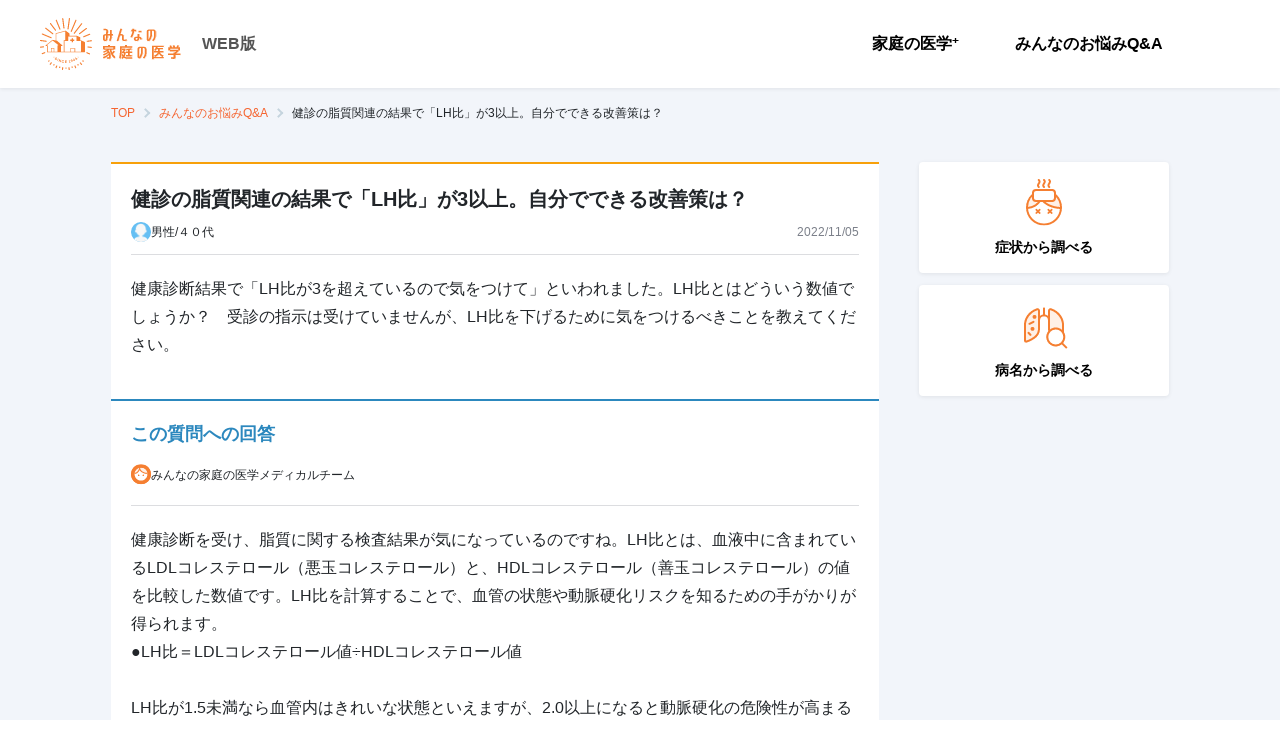

--- FILE ---
content_type: text/html; charset=utf-8
request_url: https://kateinoigaku.jp/qa/4940
body_size: 28313
content:
<!DOCTYPE html><html lang="ja"><head><meta charSet="utf-8"/><meta name="viewport" content="width=device-width"/><title>健診の脂質関連の結果で「LH比」が3以上。自分でできる改善策は？ - みんなの家庭の医学 WEB版</title><meta name="description" content="健康診断結果で「LH比が3を超えているので気をつけて」といわれました。LH比とはどういう数値でしょうか？　受診の指示は受けていませんが、LH比を下げるために気をつける..."/><meta property="og:title" content="健診の脂質関連の結果で「LH比」が3以上。自分でできる改善策は？"/><meta property="og:site_name" content="みんなの家庭の医学 WEB版"/><meta property="og:description" content="健康診断結果で「LH比が3を超えているので気をつけて」といわれました。LH比とはどういう数値でしょうか？　受診の指示は受けていませんが、LH比を下げるために気をつける..."/><meta property="og:type" content="article"/><meta property="og:image" content="https://d35fcfwpufgacp.cloudfront.net/images/ogp-share-image.png"/><meta property="og:image:width" content="1200"/><meta property="og:image:height" content="630"/><meta name="twitter:card" content="summary_large_image"/><meta name="twitter:title" content="健診の脂質関連の結果で「LH比」が3以上。自分でできる改善策は？"/><meta name="twitter:description" content="健康診断結果で「LH比が3を超えているので気をつけて」といわれました。LH比とはどういう数値でしょうか？　受診の指示は受けていませんが、LH比を下げるために気をつける..."/><meta name="twitter:image" content="https://d35fcfwpufgacp.cloudfront.net/images/ogp-share-image.png"/><link rel="canonical" href="https://kateinoigaku.jp/qa/4940"/><meta name="next-head-count" content="16"/><link rel="icon" href="/favicons/favicon.ico"/><link rel="apple-touch-icon-precomposed" href="/favicons/apple-touch-icon.png"/><link rel="preconnect" href="https://fonts.gstatic.com" crossorigin /><link data-next-font="" rel="preconnect" href="/" crossorigin="anonymous"/><link rel="preload" href="/_next/static/css/754a69a64593cfe5.css" as="style"/><link rel="stylesheet" href="/_next/static/css/754a69a64593cfe5.css" data-n-g=""/><noscript data-n-css=""></noscript><script defer="" nomodule="" src="/_next/static/chunks/polyfills-c67a75d1b6f99dc8.js"></script><script src="/_next/static/chunks/webpack-38ea90277e7e0a4f.js" defer=""></script><script src="/_next/static/chunks/framework-ce84985cd166733a.js" defer=""></script><script src="/_next/static/chunks/main-4f79ad835e37c40b.js" defer=""></script><script src="/_next/static/chunks/pages/_app-43d4cd2c0347ba2a.js" defer=""></script><script src="/_next/static/chunks/75fc9c18-77eb3eed1ce8b154.js" defer=""></script><script src="/_next/static/chunks/5518-20aaf517674cf4c3.js" defer=""></script><script src="/_next/static/chunks/4432-bfb77cd9128381d0.js" defer=""></script><script src="/_next/static/chunks/5675-9583a5e2899d9ed5.js" defer=""></script><script src="/_next/static/chunks/7311-ed1cf6d4dc20150a.js" defer=""></script><script src="/_next/static/chunks/6607-65c1bdb8ab5e8b15.js" defer=""></script><script src="/_next/static/chunks/3761-58cdc44f1c0a732e.js" defer=""></script><script src="/_next/static/chunks/7615-96d4da79feb672bd.js" defer=""></script><script src="/_next/static/chunks/pages/qa/%5Bid%5D-6cb3d1a58a9f5a53.js" defer=""></script><script src="/_next/static/wvoRqYYlU73CcDpskHu_u/_buildManifest.js" defer=""></script><script src="/_next/static/wvoRqYYlU73CcDpskHu_u/_ssgManifest.js" defer=""></script><style data-styled="" data-styled-version="5.3.11">html,body{height:100%;width:100%;line-height:1.5;}/*!sc*/
body{font-family:Hiragino Kaku Gothic ProN,Noto Sans JP,sans-serif;font-size:14px;line-height:1.5;min-height:100vh;}/*!sc*/
button{padding:0;border:0;outline:0;background:none;cursor:pointer;}/*!sc*/
button:focus{outline:none;}/*!sc*/
h1,h2,h3,h4,h5,h6,p,label{margin:0;line-height:1.5em;}/*!sc*/
ul,ol{list-style:none;padding:0;margin:0;}/*!sc*/
img{max-width:100%;height:auto;vertical-align:middle;}/*!sc*/
a{color:#f57f31;-webkit-text-decoration:none;text-decoration:none;}/*!sc*/
a:hover{-webkit-text-decoration:none;text-decoration:none;color:#f7a00a;-webkit-transition:all 0.4s;transition:all 0.4s;}/*!sc*/
input{font-size:1rem;}/*!sc*/
input::-ms-clear,input::-ms-reveal{display:none;}/*!sc*/
::-webkit-scrollbar{width:10px;height:10px;}/*!sc*/
::-webkit-scrollbar-thumb{border:2px solid rgba(0,0,0,0);border-radius:5px;background-color:#b8b8b8;background-clip:padding-box;}/*!sc*/
::-webkit-scrollbar-thumb:hover{background-color:#f57f31;}/*!sc*/
::-webkit-scrollbar-thumb:active{background-color:#f56531;}/*!sc*/
data-styled.g1[id="sc-global-ciTtZF1"]{content:"sc-global-ciTtZF1,"}/*!sc*/
.fhCTVp{position:relative;display:-webkit-inline-box;display:-webkit-inline-flex;display:-ms-inline-flexbox;display:inline-flex;-webkit-align-items:center;-webkit-box-align:center;-ms-flex-align:center;align-items:center;-webkit-box-pack:center;-webkit-justify-content:center;-ms-flex-pack:center;justify-content:center;padding:0 16px;border:1px solid transparent;border-radius:4px;white-space:nowrap;cursor:pointer;-webkit-transition:all 0.4s;transition:all 0.4s;-webkit-user-select:none;-moz-user-select:none;-ms-user-select:none;user-select:none;color:#fff;font-size:14px;font-weight:700;width:auto;height:48px;color:#fff;border-color:#f57f31;background:#f57f31;}/*!sc*/
.fhCTVp:disabled{cursor:default;pointer-events:none;}/*!sc*/
.fhCTVp:hover{border-color:#f79655;background:#f79655;}/*!sc*/
.fhCTVp:active{border-color:#f4680b;background:#f4680b;}/*!sc*/
.fhCTVp:disabled{border-color:#ebebeb;color:#fff;background:#ebebeb;}/*!sc*/
data-styled.g3[id="styled__Button-sc-jk4vck-1"]{content:"fhCTVp,"}/*!sc*/
.DfYIq{font-size:14px;font-weight:700;margin:0;padding:0;color:#000;line-height:1.4;white-space:pre-line;word-break:break-word;}/*!sc*/
data-styled.g4[id="styled__Text-sc-1nf7awg-0"]{content:"DfYIq,"}/*!sc*/
.bhWBQK .modal-content{margin:0 auto;max-width:480px;min-height:230px;width:100%;border:none;border-radius:6px;}/*!sc*/
.bhWBQK .modal-header{position:relative;display:-webkit-box;display:-webkit-flex;display:-ms-flexbox;display:flex;-webkit-box-pack:center;-webkit-justify-content:center;-ms-flex-pack:center;justify-content:center;-webkit-align-items:center;-webkit-box-align:center;-ms-flex-align:center;align-items:center;padding:8px;height:83px;border:none;-webkit-box-pack:left;-webkit-justify-content:left;-ms-flex-pack:left;justify-content:left;-webkit-align-items:left;-webkit-box-align:left;-ms-flex-align:left;align-items:left;padding-left:20px;height:68px;background:#ffe8d9;}/*!sc*/
.bhWBQK .modal-header .styled__ModalTitle-sc-fi1b6m-0{font-size:20px;font-weight:400;color:#000;}/*!sc*/
.bhWBQK .modal-body{padding:20px;max-height:calc(100vh - 280px);overflow-y:auto;}/*!sc*/
@media (max-width:576px){.bhWBQK button{width:100%;}}/*!sc*/
.bhWBQK .modal-footer{display:-webkit-box;display:-webkit-flex;display:-ms-flexbox;display:flex;-webkit-box-pack:justify;-webkit-justify-content:space-between;-ms-flex-pack:justify;justify-content:space-between;border-top:none;padding:20px 20px 40px;}/*!sc*/
@media (max-width:576px){.bhWBQK .modal-footer{padding:20px;box-shadow:-1px 0 2px rgba(0,0,0,0.2);position:relative;z-index:1;}}/*!sc*/
.bhWBQK .modal-footer button{margin:0 auto;width:calc(50% - 8px);}/*!sc*/
@media (max-width:576px){.bhWBQK .modal-footer button{width:100%;}.bhWBQK .modal-footer button + button{margin-top:16px;}}/*!sc*/
.MVUMr .modal-content{margin:0 auto;max-width:480px;min-height:230px;width:100%;border:none;border-radius:6px;}/*!sc*/
.MVUMr .modal-header{position:relative;display:-webkit-box;display:-webkit-flex;display:-ms-flexbox;display:flex;-webkit-box-pack:center;-webkit-justify-content:center;-ms-flex-pack:center;justify-content:center;-webkit-align-items:center;-webkit-box-align:center;-ms-flex-align:center;align-items:center;padding:8px;height:83px;border:none;background:#f57f31;}/*!sc*/
.MVUMr .modal-header .styled__ModalTitle-sc-fi1b6m-0{color:#fff;}/*!sc*/
.MVUMr .modal-body{padding:20px;max-height:calc(100vh - 280px);overflow-y:auto;}/*!sc*/
@media (max-width:576px){.MVUMr button{width:100%;}}/*!sc*/
.MVUMr .modal-footer{display:-webkit-box;display:-webkit-flex;display:-ms-flexbox;display:flex;-webkit-box-pack:justify;-webkit-justify-content:space-between;-ms-flex-pack:justify;justify-content:space-between;border-top:none;padding:20px 20px 40px;}/*!sc*/
@media (max-width:576px){.MVUMr .modal-footer{padding:20px;box-shadow:-1px 0 2px rgba(0,0,0,0.2);position:relative;z-index:1;}}/*!sc*/
.MVUMr .modal-footer button{margin:0 auto;width:calc(50% - 8px);}/*!sc*/
@media (max-width:576px){.MVUMr .modal-footer button{width:100%;}.MVUMr .modal-footer button + button{margin-top:16px;}}/*!sc*/
data-styled.g13[id="styled__ModalWrapper-sc-fi1b6m-1"]{content:"bhWBQK,MVUMr,"}/*!sc*/
.gXcdut{display:-webkit-box;display:-webkit-flex;display:-ms-flexbox;display:flex;}/*!sc*/
@media (max-width:576px){.gXcdut{-webkit-flex-direction:column;-ms-flex-direction:column;flex-direction:column;}}/*!sc*/
data-styled.g18[id="styled__Menu-sc-1oigjsw-0"]{content:"gXcdut,"}/*!sc*/
.bonwmD{margin-right:16px;}/*!sc*/
@media (max-width:576px){.bonwmD{margin-right:0;}}/*!sc*/
data-styled.g19[id="styled__MenuItem-sc-1oigjsw-1"]{content:"bonwmD,"}/*!sc*/
.eDydlu{position:relative;display:block;padding:20px;font-size:16px;font-weight:700;color:#000;cursor:pointer;text-align:center;}/*!sc*/
@media (max-width:576px){.eDydlu{text-align:left;}.eDydlu::after{content:"";position:absolute;top:0;right:24px;bottom:0;margin:auto;width:12px;height:12px;border-top:2px solid #7c808a;border-right:2px solid #7c808a;-webkit-transform:rotate(45deg);-ms-transform:rotate(45deg);transform:rotate(45deg);}}/*!sc*/
.eDydlu:hover{color:#f57f31;-webkit-transition:0.3s;transition:0.3s;}/*!sc*/
.eDydlu.disabled{color:#b8b8b8;cursor:default;pointer-events:none;}/*!sc*/
data-styled.g20[id="styled__MenuItemLink-sc-1oigjsw-2"]{content:"eDydlu,"}/*!sc*/
.izzqMr{border-left:1px solid #eae7e7;padding-left:24px;}/*!sc*/
@media (max-width:576px){.izzqMr{padding:16px 20px 0;}}/*!sc*/
data-styled.g24[id="styled__ButtonWrap-sc-1oigjsw-6"]{content:"izzqMr,"}/*!sc*/
.kOKvza{font-size:12px;vertical-align:top;}/*!sc*/
data-styled.g25[id="styled__Plus-sc-1oigjsw-7"]{content:"kOKvza,"}/*!sc*/
.bAimjz{display:-webkit-box;display:-webkit-flex;display:-ms-flexbox;display:flex;-webkit-box-pack:end;-webkit-justify-content:flex-end;-ms-flex-pack:end;justify-content:flex-end;-webkit-align-items:center;-webkit-box-align:center;-ms-flex-align:center;align-items:center;}/*!sc*/
@media (max-width:576px){.bAimjz{-webkit-flex-direction:column;-ms-flex-direction:column;flex-direction:column;-webkit-align-items:stretch;-webkit-box-align:stretch;-ms-flex-align:stretch;align-items:stretch;-webkit-box-pack:start;-webkit-justify-content:flex-start;-ms-flex-pack:start;justify-content:flex-start;position:fixed;top:0;right:0;left:0;width:calc(100% - 62px);height:100vh;background-color:white;-webkit-transform:translateX(-100%);-ms-transform:translateX(-100%);transform:translateX(-100%);-webkit-transition:0.2s;transition:0.2s;}.bAimjz[aria-hidden='false']{-webkit-transform:translateX(0);-ms-transform:translateX(0);transform:translateX(0);}}/*!sc*/
data-styled.g36[id="styled__NavWrapper-sc-12xf1iu-0"]{content:"bAimjz,"}/*!sc*/
.hjiWvv{position:-webkit-sticky;position:sticky;top:0;height:88px;padding:12px 40px;z-index:99;box-shadow:0 1px 4px rgba(0,0,0,0.08);background:#fff;}/*!sc*/
@media (max-width:576px){.hjiWvv{height:62px;padding:0 0 0 16px;}}/*!sc*/
data-styled.g42[id="styled__GlobalHeader-sc-1a7a8yh-0"]{content:"hjiWvv,"}/*!sc*/
.fauEzB{display:-webkit-box;display:-webkit-flex;display:-ms-flexbox;display:flex;-webkit-align-items:center;-webkit-box-align:center;-ms-flex-align:center;align-items:center;-webkit-box-pack:justify;-webkit-justify-content:space-between;-ms-flex-pack:justify;justify-content:space-between;max-width:1440px;height:100%;margin:auto;}/*!sc*/
data-styled.g43[id="styled__GlobalHeaderBody-sc-1a7a8yh-1"]{content:"fauEzB,"}/*!sc*/
.gDQFzK{display:-webkit-box;display:-webkit-flex;display:-ms-flexbox;display:flex;-webkit-align-items:center;-webkit-box-align:center;-ms-flex-align:center;align-items:center;}/*!sc*/
data-styled.g44[id="styled__LogoWrapper-sc-1a7a8yh-2"]{content:"gDQFzK,"}/*!sc*/
.cuRDZZ{margin-right:20px;}/*!sc*/
@media (max-width:576px){.cuRDZZ{margin-right:10px;}}/*!sc*/
.cuRDZZ svg{height:auto;}/*!sc*/
@media (max-width:576px){.cuRDZZ svg{width:120px;}}/*!sc*/
data-styled.g45[id="styled__Logo-sc-1a7a8yh-3"]{content:"cuRDZZ,"}/*!sc*/
.kbVEL{font-size:16px;color:#555;font-weight:700;}/*!sc*/
@media (max-width:576px){.kbVEL{font-size:12px;font-weight:normal;padding-bottom:5px;-webkit-align-self:flex-end;-ms-flex-item-align:end;align-self:flex-end;}}/*!sc*/
data-styled.g46[id="styled__Platform-sc-1a7a8yh-4"]{content:"kbVEL,"}/*!sc*/
.drZZtf{-webkit-flex-shrink:0;-ms-flex-negative:0;flex-shrink:0;overflow:hidden;margin:16px auto 40px;width:768px;max-width:100%;}/*!sc*/
.drZZtf.is-widebody{width:1058px;}/*!sc*/
.drZZtf.has-herospace{position:absolute;top:0;left:0;right:0;z-index:1;}/*!sc*/
@media (max-width:576px){.drZZtf{width:100%;margin-bottom:16px;padding:0 20px;}}/*!sc*/
data-styled.g47[id="styled__Breadcrumb-sc-zn7c1m-0"]{content:"drZZtf,"}/*!sc*/
.bbVgqW{display:-webkit-box;display:-webkit-flex;display:-ms-flexbox;display:flex;-webkit-align-items:center;-webkit-box-align:center;-ms-flex-align:center;align-items:center;overflow:auto;}/*!sc*/
data-styled.g48[id="styled__List-sc-zn7c1m-1"]{content:"bbVgqW,"}/*!sc*/
.idvxnY{display:-webkit-box;display:-webkit-flex;display:-ms-flexbox;display:flex;-webkit-align-items:flex-end;-webkit-box-align:flex-end;-ms-flex-align:flex-end;align-items:flex-end;color:#f56531;}/*!sc*/
.idvxnY svg{margin-right:10px;}/*!sc*/
.idvxnY:hover{color:#f57f31;-webkit-text-decoration:underline;text-decoration:underline;}/*!sc*/
data-styled.g49[id="styled__ItemLink-sc-zn7c1m-2"]{content:"idvxnY,"}/*!sc*/
.jTREsZ{position:relative;white-space:nowrap;margin-right:24px;font-size:12px;font-weight:400;}/*!sc*/
.jTREsZ:not(:last-child):after{content:'';position:absolute;top:50%;-webkit-transform:translateY(-50%) rotate(45deg);-ms-transform:translateY(-50%) rotate(45deg);transform:translateY(-50%) rotate(45deg);right:-14px;width:7px;height:7px;border-top:2px solid #c5d4de;border-right:2px solid #c5d4de;}/*!sc*/
.jTREsZ:not(:first-child) svg{display:none;}/*!sc*/
.jTREsZ:last-child .styled__ItemLink-sc-zn7c1m-2{pointer-events:none;color:#000;}/*!sc*/
data-styled.g50[id="styled__Item-sc-zn7c1m-3"]{content:"jTREsZ,"}/*!sc*/
.hUJNHX{margin:36px 0 40px;}/*!sc*/
@media (max-width:576px){.hUJNHX{display:-webkit-box;display:-webkit-flex;display:-ms-flexbox;display:flex;-webkit-box-pack:justify;-webkit-justify-content:space-between;-ms-flex-pack:justify;justify-content:space-between;gap:16px;}.hUJNHX:first-child{margin-top:0;}}/*!sc*/
data-styled.g70[id="styled__StyledFeatureWrapper-sc-1ff429a-0"]{content:"hUJNHX,"}/*!sc*/
.jVURbR{margin-top:12px;font-weight:700;}/*!sc*/
data-styled.g71[id="styled__StyledFeatureText-sc-1ff429a-1"]{content:"jVURbR,"}/*!sc*/
.itbWaF{display:-webkit-box;display:-webkit-flex;display:-ms-flexbox;display:flex;-webkit-flex-direction:column;-ms-flex-direction:column;flex-direction:column;-webkit-box-pack:center;-webkit-justify-content:center;-ms-flex-pack:center;justify-content:center;-webkit-align-items:center;-webkit-box-align:center;-ms-flex-align:center;align-items:center;padding:16px;margin-bottom:12px;border-radius:4px;box-shadow:0 1px 4px rgba(0,0,0,0.08);background:#fff;cursor:pointer;}/*!sc*/
.itbWaF:hover .styled__StyledFeatureText-sc-1ff429a-1{color:#f57f31;-webkit-transition:all 0.3s;transition:all 0.3s;}/*!sc*/
@media (max-width:576px){.itbWaF{-webkit-flex:1 1 50%;-ms-flex:1 1 50%;flex:1 1 50%;padding:24px 4px;}.itbWaF p{font-size:20px;}}/*!sc*/
data-styled.g72[id="styled__StyledFeatureLinkButton-sc-1ff429a-2"]{content:"itbWaF,"}/*!sc*/
.kdPVHo{padding:33px 40px;background:white;margin-top:16px;}/*!sc*/
@media (max-width:576px){.kdPVHo{padding:20px;}}/*!sc*/
data-styled.g73[id="styled__GlobalFooter-sc-11fh6a5-0"]{content:"kdPVHo,"}/*!sc*/
.dKtEan{display:-webkit-box;display:-webkit-flex;display:-ms-flexbox;display:flex;-webkit-align-items:center;-webkit-box-align:center;-ms-flex-align:center;align-items:center;-webkit-box-pack:justify;-webkit-justify-content:space-between;-ms-flex-pack:justify;justify-content:space-between;max-width:1440px;margin:auto;}/*!sc*/
@media (max-width:576px){.dKtEan{display:block;}}/*!sc*/
data-styled.g74[id="styled__GlobalFooterBody-sc-11fh6a5-1"]{content:"dKtEan,"}/*!sc*/
.krQHDh{display:-webkit-box;display:-webkit-flex;display:-ms-flexbox;display:flex;-webkit-align-items:center;-webkit-box-align:center;-ms-flex-align:center;align-items:center;}/*!sc*/
@media (max-width:576px){.krQHDh{display:block;}}/*!sc*/
data-styled.g75[id="styled__MenuList-sc-11fh6a5-2"]{content:"krQHDh,"}/*!sc*/
.gdaYpB{display:-webkit-box;display:-webkit-flex;display:-ms-flexbox;display:flex;-webkit-align-items:center;-webkit-box-align:center;-ms-flex-align:center;align-items:center;margin-right:30px;}/*!sc*/
.gdaYpB:not(:first-child) svg{display:none;}/*!sc*/
@media (max-width:576px){.styled__MenuItem-sc-11fh6a5-3 + .styled__MenuItem-sc-11fh6a5-3{margin-top:15px;}}/*!sc*/
data-styled.g76[id="styled__MenuItem-sc-11fh6a5-3"]{content:"gdaYpB,"}/*!sc*/
.cxROax{position:relative;display:-webkit-box;display:-webkit-flex;display:-ms-flexbox;display:flex;-webkit-align-items:flex-end;-webkit-box-align:flex-end;-ms-flex-align:flex-end;align-items:flex-end;color:#212529;font-size:13px;}/*!sc*/
data-styled.g77[id="styled__MenuItemLink-sc-11fh6a5-4"]{content:"cxROax,"}/*!sc*/
.cAHOGR{font-size:14px;color:#7c808a;}/*!sc*/
@media (max-width:576px){.cAHOGR{font-size:12px;margin-top:35px;}}/*!sc*/
data-styled.g78[id="styled__Coppyright-sc-11fh6a5-5"]{content:"cAHOGR,"}/*!sc*/
.fuPSOK{font-size:14px;color:#7c808a;margin-top:5px;text-align:right;}/*!sc*/
@media (max-width:576px){.fuPSOK{font-size:10px;text-align:left;margin-top:0;}}/*!sc*/
data-styled.g79[id="styled__CoppyrightText-sc-11fh6a5-6"]{content:"fuPSOK,"}/*!sc*/
.jiWlqy{min-width:1280px;background:#f2f5fa;}/*!sc*/
@media (max-width:576px){.jiWlqy{min-width:auto;}}/*!sc*/
data-styled.g80[id="styled__StyledWrapper-sc-1cx8ga5-0"]{content:"jiWlqy,"}/*!sc*/
.hsnrdF{width:100%;position:relative;}/*!sc*/
data-styled.g81[id="styled__StyledContentWrapper-sc-1cx8ga5-1"]{content:"hsnrdF,"}/*!sc*/
.bMyuMz{display:block;-webkit-flex:1 0 auto;-ms-flex:1 0 auto;flex:1 0 auto;min-height:100%;max-width:768px;width:100%;margin:0 auto;}/*!sc*/
.bMyuMz.is-widebody{display:-webkit-box;display:-webkit-flex;display:-ms-flexbox;display:flex;max-width:1058px;}/*!sc*/
@media (max-width:576px){.bMyuMz{padding:0;-webkit-flex-direction:column;-ms-flex-direction:column;flex-direction:column;min-width:auto;}}/*!sc*/
data-styled.g82[id="styled__StyledBodyWrapper-sc-1cx8ga5-2"]{content:"bMyuMz,"}/*!sc*/
.hDqDDb{width:100%;max-width:100%;}/*!sc*/
.is-widebody .styled__StyledBodyContent-sc-1cx8ga5-3{max-width:768px;}/*!sc*/
data-styled.g83[id="styled__StyledBodyContent-sc-1cx8ga5-3"]{content:"hDqDDb,"}/*!sc*/
.egcktX{min-width:250px;max-width:250px;margin-top:-36px;margin-left:40px;}/*!sc*/
@media (max-width:576px){.egcktX{padding:0 20px;margin-top:36px;max-width:100%;margin-left:0;}}/*!sc*/
data-styled.g84[id="styled__StyledSidebar-sc-1cx8ga5-4"]{content:"egcktX,"}/*!sc*/
.gEXfUY{background:#f9f7ee;width:100%;padding:36px 16px 0;display:-webkit-box;display:-webkit-flex;display:-ms-flexbox;display:flex;-webkit-box-pack:center;-webkit-justify-content:center;-ms-flex-pack:center;justify-content:center;}/*!sc*/
@media (max-width:576px){.gEXfUY{padding-top:26px;}}/*!sc*/
data-styled.g85[id="styled__ContentAppBanner-sc-139sb0p-0"]{content:"gEXfUY,"}/*!sc*/
.jRWzks{position:relative;-webkit-flex:0 0 auto;-ms-flex:0 0 auto;flex:0 0 auto;-webkit-align-self:flex-end;-ms-flex-item-align:end;align-self:flex-end;width:175px;}/*!sc*/
@media (max-width:576px){.jRWzks{width:45%;}}/*!sc*/
.jRWzks img{width:100%;height:auto;}/*!sc*/
data-styled.g86[id="styled__ImgArea-sc-139sb0p-1"]{content:"jRWzks,"}/*!sc*/
.fxQItz{position:absolute;top:-17px;left:73%;width:106px;}/*!sc*/
@media (max-width:576px){.fxQItz{left:64%;width:25.3vw;}}/*!sc*/
data-styled.g87[id="styled__Ornament-sc-139sb0p-2"]{content:"fxQItz,"}/*!sc*/
.ekRxOp{-webkit-flex:0 1 auto;-ms-flex:0 1 auto;flex:0 1 auto;margin:28px 0 0 15px;}/*!sc*/
@media (max-width:576px){.ekRxOp{margin:22px 0 0 10px;}}/*!sc*/
data-styled.g88[id="styled__ContentArea-sc-139sb0p-3"]{content:"ekRxOp,"}/*!sc*/
.bncNtk{color:#f57f31;font-size:38px;font-weight:bold;word-break:keep-all;line-height:1.2;}/*!sc*/
@media (max-width:576px){.bncNtk{font-size:7.5vw;}}/*!sc*/
data-styled.g89[id="styled__Txt1-sc-139sb0p-4"]{content:"bncNtk,"}/*!sc*/
.dYgYys{margin-top:10px;font-weight:bold;color:#42210b;}/*!sc*/
.dYgYys sup{color:#7c848a;font-weight:normal;}/*!sc*/
@media (max-width:576px){.dYgYys{font-size:10px;margin-top:8px;}}/*!sc*/
data-styled.g90[id="styled__Txt2-sc-139sb0p-5"]{content:"dYgYys,"}/*!sc*/
.lpnBqu{color:#7c848a;font-size:10px;margin-top:20px;}/*!sc*/
@media (max-width:576px){.lpnBqu{font-size:8px;margin-top:5px;}}/*!sc*/
data-styled.g91[id="styled__Txt3-sc-139sb0p-6"]{content:"lpnBqu,"}/*!sc*/
.fLYiAm{display:-webkit-box;display:-webkit-flex;display:-ms-flexbox;display:flex;-webkit-align-items:center;-webkit-box-align:center;-ms-flex-align:center;align-items:center;-webkit-box-pack:center;-webkit-justify-content:center;-ms-flex-pack:center;justify-content:center;margin-top:20px;}/*!sc*/
data-styled.g92[id="styled__LinkArea-sc-139sb0p-7"]{content:"fLYiAm,"}/*!sc*/
.itpTGp{width:200px;font-size:14px;height:44px;pointer-events:none;}/*!sc*/
.itpTGp::after{content:'';width:11px;height:11px;margin-left:5px;border-top:2px solid white;border-right:2px solid white;-webkit-transform:rotate(45deg);-ms-transform:rotate(45deg);transform:rotate(45deg);}/*!sc*/
@media (max-width:576px){.itpTGp{width:100%;height:40px;font-size:12px;pointer-events:auto;}}/*!sc*/
data-styled.g93[id="styled__LinkButton-sc-139sb0p-8"]{content:"itpTGp,"}/*!sc*/
.OClMF{margin-left:30px;}/*!sc*/
@media (max-width:576px){.OClMF{display:none;}}/*!sc*/
data-styled.g94[id="styled__Qr-sc-139sb0p-9"]{content:"OClMF,"}/*!sc*/
.fcoqat{display:-webkit-box;display:-webkit-flex;display:-ms-flexbox;display:flex;-webkit-flex-direction:column;-ms-flex-direction:column;flex-direction:column;gap:24px;}/*!sc*/
data-styled.g95[id="styled__Container-sc-oe1fp9-0"]{content:"fcoqat,"}/*!sc*/
.dROczz{padding:20px 20px 40px 20px;background:white;border-top:solid 2px #f7a00a;}/*!sc*/
data-styled.g96[id="styled__StyledQuestionContent-sc-1671p3e-0"]{content:"dROczz,"}/*!sc*/
.gsDsfv{font-size:20px;font-weight:700;}/*!sc*/
data-styled.g97[id="styled__StyledQuestionTitle-sc-1671p3e-1"]{content:"gsDsfv,"}/*!sc*/
.clVokU{display:-webkit-box;display:-webkit-flex;display:-ms-flexbox;display:flex;padding-top:8px;padding-bottom:12px;border-bottom:solid 1px #dcdde0;-webkit-align-items:center;-webkit-box-align:center;-ms-flex-align:center;align-items:center;-webkit-box-pack:justify;-webkit-justify-content:space-between;-ms-flex-pack:justify;justify-content:space-between;}/*!sc*/
data-styled.g98[id="styled__StyledQuestionerContent-sc-1671p3e-2"]{content:"clVokU,"}/*!sc*/
.feneSi{display:-webkit-box;display:-webkit-flex;display:-ms-flexbox;display:flex;-webkit-align-items:center;-webkit-box-align:center;-ms-flex-align:center;align-items:center;gap:8px;font-size:12px;color:#212529;}/*!sc*/
data-styled.g99[id="styled__StyledQuestionerInfo-sc-1671p3e-3"]{content:"feneSi,"}/*!sc*/
.dqwArK{font-size:12px;color:#7c808a;}/*!sc*/
data-styled.g100[id="styled__StyledQuestionDate-sc-1671p3e-4"]{content:"dqwArK,"}/*!sc*/
.hwEwCZ{padding-top:20px;font-size:16px;color:#212529;line-height:1.8;}/*!sc*/
.hwEwCZ > *{line-height:1.8;}/*!sc*/
data-styled.g101[id="styled__StyledQuestion-sc-1671p3e-5"]{content:"hwEwCZ,"}/*!sc*/
.ROAny{border-radius:50%;overflow:hidden;display:-webkit-box;display:-webkit-flex;display:-ms-flexbox;display:flex;-webkit-align-items:flex-end;-webkit-box-align:flex-end;-ms-flex-align:flex-end;align-items:flex-end;-webkit-box-pack:center;-webkit-justify-content:center;-ms-flex-pack:center;justify-content:center;width:20px;height:20px;}/*!sc*/
.ROAny.male{background:#65bff3;}/*!sc*/
.ROAny.female{background:#ed858c;}/*!sc*/
.ROAny.other{background:#aaa;}/*!sc*/
.ROAny img{-webkit-flex-shrink:0;-ms-flex-negative:0;flex-shrink:0;margin-right:2.7%;}/*!sc*/
data-styled.g102[id="styled__StyledIcon-sc-1mzgghi-0"]{content:"ROAny,"}/*!sc*/
.elTnoA{position:relative;}/*!sc*/
data-styled.g106[id="tooltipcomponent__TooltipWrap-sc-14z3520-0"]{content:"elTnoA,"}/*!sc*/
.kMjfsr{position:absolute;color:#fff;background:#555;padding:2px 8px;border-radius:4px;font-size:10px;font-style:normal;font-weight:600;line-height:150%;-webkit-letter-spacing:0.2px;-moz-letter-spacing:0.2px;-ms-letter-spacing:0.2px;letter-spacing:0.2px;visibility:hidden;max-width:280px;width:-webkit-max-content;width:-moz-max-content;width:max-content;bottom:calc(100% + 4px + 4px);left:50%;-webkit-transform:translateX(-50%);-ms-transform:translateX(-50%);transform:translateX(-50%);}/*!sc*/
.kMjfsr::after{content:'';width:8px;height:4px;position:absolute;background-color:#555;top:100%;left:50%;-webkit-transform:translateX(-50%);-ms-transform:translateX(-50%);transform:translateX(-50%);-webkit-clip-path:polygon(0% 0%,100% 0%,50% 100%,50% 100%);clip-path:polygon(0% 0%,100% 0%,50% 100%,50% 100%);}/*!sc*/
data-styled.g107[id="tooltipcomponent__TooltipContent-sc-14z3520-1"]{content:"kMjfsr,"}/*!sc*/
.jfQaTc{display:-webkit-box;display:-webkit-flex;display:-ms-flexbox;display:flex;-webkit-box-pack:end;-webkit-justify-content:end;-ms-flex-pack:end;justify-content:end;-webkit-align-items:center;-webkit-box-align:center;-ms-flex-align:center;align-items:center;gap:20px;padding-top:20px;}/*!sc*/
data-styled.g108[id="styled__SocialMediaShareButtonsWrapper-sc-1avzmxs-0"]{content:"jfQaTc,"}/*!sc*/
.fvdygm{width:24px;height:24px;display:-webkit-box;display:-webkit-flex;display:-ms-flexbox;display:flex;border-radius:50%;background-color:#000;}/*!sc*/
data-styled.g109[id="styled__XShareLinkButton-sc-1avzmxs-1"]{content:"fvdygm,"}/*!sc*/
.kGZegI{width:24px;height:24px;display:-webkit-box;display:-webkit-flex;display:-ms-flexbox;display:flex;border-radius:50%;background-color:#00b900;}/*!sc*/
data-styled.g110[id="styled__LineShareLinkButton-sc-1avzmxs-2"]{content:"kGZegI,"}/*!sc*/
.gmuQQg{width:24px;height:24px;display:-webkit-box;display:-webkit-flex;display:-ms-flexbox;display:flex;border-radius:50%;background-color:#0866FF;}/*!sc*/
data-styled.g111[id="styled__FacebookShareLinkButton-sc-1avzmxs-3"]{content:"gmuQQg,"}/*!sc*/
.fcnxEA{width:40px;height:40px;display:-webkit-box;display:-webkit-flex;display:-ms-flexbox;display:flex;-webkit-box-pack:center;-webkit-justify-content:center;-ms-flex-pack:center;justify-content:center;-webkit-align-items:center;-webkit-box-align:center;-ms-flex-align:center;align-items:center;border-radius:50%;background-color:#fff;border:1px solid #dcdde0;}/*!sc*/
data-styled.g112[id="styled__ShareUrlCopyButton-sc-1avzmxs-4"]{content:"fcnxEA,"}/*!sc*/
.fLHDRE{margin-top:32px;}/*!sc*/
data-styled.g113[id="styled__StyledDiseaseLabelList-sc-1g1fpyt-0"]{content:"fLHDRE,"}/*!sc*/
.cCpQAJ{font-size:18px;font-weight:600;}/*!sc*/
data-styled.g114[id="styled__StyledDiseaseLabelTitle-sc-1g1fpyt-1"]{content:"cCpQAJ,"}/*!sc*/
.gIiHoL{overflow:auto;display:-webkit-box;display:-webkit-flex;display:-ms-flexbox;display:flex;-webkit-flex-wrap:wrap;-ms-flex-wrap:wrap;flex-wrap:wrap;gap:6px;margin-top:12px;}/*!sc*/
data-styled.g115[id="styled__StyledDiseaseLabelContent-sc-1g1fpyt-2"]{content:"gIiHoL,"}/*!sc*/
.dQFSWA{display:-webkit-inline-box;display:-webkit-inline-flex;display:-ms-inline-flexbox;display:inline-flex;-webkit-align-items:center;-webkit-box-align:center;-ms-flex-align:center;align-items:center;padding:6px 12px;border-radius:4px;color:#212529;font-size:13px;border:2px solid #ebebeb;}/*!sc*/
.dQFSWA:hover{color:#f57f31;}/*!sc*/
data-styled.g116[id="styled__StyledDiseaseLabelLink-sc-1g1fpyt-3"]{content:"dQFSWA,"}/*!sc*/
.dxintO{padding:20px 20px 24px 20px;background:white;border-top:solid 2px #2C88BE;}/*!sc*/
data-styled.g117[id="styled__StyledAnswerContent-sc-a66m8h-0"]{content:"dxintO,"}/*!sc*/
.iqazWB{font-size:18px;font-weight:600;color:#2C88BE;}/*!sc*/
data-styled.g118[id="styled__StyledAnswerTitle-sc-a66m8h-1"]{content:"iqazWB,"}/*!sc*/
.eXLtvy{display:-webkit-box;display:-webkit-flex;display:-ms-flexbox;display:flex;padding-top:8px;padding-bottom:12px;border-bottom:solid 1px #dcdde0;-webkit-align-items:center;-webkit-box-align:center;-ms-flex-align:center;align-items:center;}/*!sc*/
data-styled.g119[id="styled__StyledSupervisorContent-sc-a66m8h-2"]{content:"eXLtvy,"}/*!sc*/
.eGghxU{display:-webkit-box;display:-webkit-flex;display:-ms-flexbox;display:flex;-webkit-align-items:center;-webkit-box-align:center;-ms-flex-align:center;align-items:center;gap:8px;font-size:12px;color:#212529;}/*!sc*/
data-styled.g120[id="styled__StyledSupervisorInfo-sc-a66m8h-3"]{content:"eGghxU,"}/*!sc*/
.dPQtlh{display:-webkit-box;display:-webkit-flex;display:-ms-flexbox;display:flex;width:20px;-webkit-align-items:center;-webkit-box-align:center;-ms-flex-align:center;align-items:center;-webkit-box-pack:center;-webkit-justify-content:center;-ms-flex-pack:center;justify-content:center;}/*!sc*/
data-styled.g121[id="styled__StyledSupervisorIconWrapper-sc-a66m8h-4"]{content:"dPQtlh,"}/*!sc*/
.iHWcVU{color:#212529;-webkit-flex-direction:column;-ms-flex-direction:column;flex-direction:column;}/*!sc*/
data-styled.g122[id="styled__StyledSupervisor-sc-a66m8h-5"]{content:"iHWcVU,"}/*!sc*/
.cdbiZT{padding-top:20px;gap:20px;font-size:16px;color:#212529;line-height:1.8;}/*!sc*/
.cdbiZT > *{line-height:1.8;}/*!sc*/
data-styled.g125[id="styled__StyledAnswerInfo-sc-a66m8h-8"]{content:"cdbiZT,"}/*!sc*/
.gIktuO{padding-top:32px;display:grid;gap:20px;}/*!sc*/
data-styled.g126[id="styled__StyledConsultationWrapper-sc-a66m8h-9"]{content:"gIktuO,"}/*!sc*/
.fREDLq{font-size:12px;font-weight:300;}/*!sc*/
data-styled.g127[id="styled__StyledSource-sc-a66m8h-10"]{content:"fREDLq,"}/*!sc*/
.cxUwLS{overflow:auto;display:-webkit-box;display:-webkit-flex;display:-ms-flexbox;display:flex;-webkit-flex-wrap:wrap;-ms-flex-wrap:wrap;flex-wrap:wrap;gap:6px;padding-top:20px;}/*!sc*/
data-styled.g130[id="styled__StyledTagContent-sc-1t1vhi6-0"]{content:"cxUwLS,"}/*!sc*/
.tImaa{color:#5a678a;font-weight:600;font-size:12px;}/*!sc*/
data-styled.g131[id="styled__StyledHashtag-sc-1t1vhi6-1"]{content:"tImaa,"}/*!sc*/
.eMYrgP{color:#5a678a;font-weight:600;font-size:12px;}/*!sc*/
data-styled.g132[id="styled__StyledTag-sc-1t1vhi6-2"]{content:"eMYrgP,"}/*!sc*/
.dzPmBe{display:-webkit-box;display:-webkit-flex;display:-ms-flexbox;display:flex;gap:2px;padding:3px 10px;-webkit-box-pack:center;-webkit-justify-content:center;-ms-flex-pack:center;justify-content:center;-webkit-align-items:center;-webkit-box-align:center;-ms-flex-align:center;align-items:center;height:24px;border-radius:3px;background:#f2f2f2;}/*!sc*/
.dzPmBe:hover .styled__StyledHashtag-sc-1t1vhi6-1{color:#f57f31;}/*!sc*/
.dzPmBe:hover .styled__StyledTag-sc-1t1vhi6-2{color:#f57f31;}/*!sc*/
data-styled.g133[id="styled__StyledTagLink-sc-1t1vhi6-3"]{content:"dzPmBe,"}/*!sc*/
.lrpdo{padding-top:32px;}/*!sc*/
data-styled.g134[id="styled__StyledRelatedQAWrapper-sc-16ckqtm-0"]{content:"lrpdo,"}/*!sc*/
.lgPCOv{display:-webkit-box;display:-webkit-flex;display:-ms-flexbox;display:flex;padding-bottom:12px;color:#212529;font-weight:600;font-size:18px;}/*!sc*/
data-styled.g135[id="styled__StyledTitle-sc-16ckqtm-1"]{content:"lgPCOv,"}/*!sc*/
.xQzhK{display:grid;gap:14px;}/*!sc*/
data-styled.g136[id="styled__StyledQAList-sc-16ckqtm-2"]{content:"xQzhK,"}/*!sc*/
</style><style data-href="https://fonts.googleapis.com/icon?family=Material+Icons|Material+Icons+Outlined">@font-face{font-family:'Material Icons';font-style:normal;font-weight:400;src:url(https://fonts.gstatic.com/s/materialicons/v145/flUhRq6tzZclQEJ-Vdg-IuiaDsNa.woff) format('woff')}@font-face{font-family:'Material Icons Outlined';font-style:normal;font-weight:400;src:url(https://fonts.gstatic.com/s/materialiconsoutlined/v110/gok-H7zzDkdnRel8-DQ6KAXJ69wP1tGnf4ZGhUcY.woff) format('woff')}.material-icons{font-family:'Material Icons';font-weight:normal;font-style:normal;font-size:24px;line-height:1;letter-spacing:normal;text-transform:none;display:inline-block;white-space:nowrap;word-wrap:normal;direction:ltr;font-feature-settings:'liga'}.material-icons-outlined{font-family:'Material Icons Outlined';font-weight:normal;font-style:normal;font-size:24px;line-height:1;letter-spacing:normal;text-transform:none;display:inline-block;white-space:nowrap;word-wrap:normal;direction:ltr;font-feature-settings:'liga'}@font-face{font-family:'Material Icons';font-style:normal;font-weight:400;src:url(https://fonts.gstatic.com/s/materialicons/v145/flUhRq6tzZclQEJ-Vdg-IuiaDsNcIhQ8tQ.woff2) format('woff2')}@font-face{font-family:'Material Icons Outlined';font-style:normal;font-weight:400;src:url(https://fonts.gstatic.com/s/materialiconsoutlined/v110/gok-H7zzDkdnRel8-DQ6KAXJ69wP1tGnf4ZGhUcel5euIg.woff2) format('woff2')}.material-icons{font-family:'Material Icons';font-weight:normal;font-style:normal;font-size:24px;line-height:1;letter-spacing:normal;text-transform:none;display:inline-block;white-space:nowrap;word-wrap:normal;direction:ltr;-webkit-font-feature-settings:'liga';-webkit-font-smoothing:antialiased}.material-icons-outlined{font-family:'Material Icons Outlined';font-weight:normal;font-style:normal;font-size:24px;line-height:1;letter-spacing:normal;text-transform:none;display:inline-block;white-space:nowrap;word-wrap:normal;direction:ltr;-webkit-font-feature-settings:'liga';-webkit-font-smoothing:antialiased}</style></head><body><div id="__next"><div class="styled__StyledWrapper-sc-1cx8ga5-0 jiWlqy"><header class="styled__GlobalHeader-sc-1a7a8yh-0 hjiWvv"><div class="styled__GlobalHeaderBody-sc-1a7a8yh-1 fauEzB"><div class="styled__LogoWrapper-sc-1a7a8yh-2 gDQFzK"><a class="styled__Logo-sc-1a7a8yh-3 cuRDZZ" href="/"><svg xmlns="http://www.w3.org/2000/svg" width="142" height="52" viewBox="0 0 142 52"><defs><clipPath id="logo_svg__clip-path"><path id="logo_svg__Rectangle_3984" data-name="Rectangle 3984" fill="none" d="M0 0h142v52H0z"></path></clipPath></defs><g id="logo_svg__regLogo" clip-path="url(#logo_svg__clip-path)" fill="#f57f31"><path id="logo_svg__Path_11907" data-name="Path 11907" d="M353.431 46.862h3.125a.417.417 0 0 0 .417-.417v-1.484a.414.414 0 0 0-.168-.332.411.411 0 0 1 .084.249v1.483a.417.417 0 0 1-.417.417h-3.125a.413.413 0 0 1-.249-.084.414.414 0 0 0 .332.168" transform="translate(-254.966 -32.226)"></path><path id="logo_svg__Path_11908" data-name="Path 11908" d="M339.926 38.056h.083v-.665a.415.415 0 0 0-.168-.333.414.414 0 0 1 .084.249Z" transform="translate(-245.393 -26.759)"></path><path id="logo_svg__Path_11909" data-name="Path 11909" d="M330.158 133.843a.416.416 0 0 0 .165-.332v-1.544a.415.415 0 0 0-.168-.333.412.412 0 0 1 .084.249v1.544a.417.417 0 0 1-.383.415h.3" transform="translate(-238.183 -95.05)"></path><path id="logo_svg__Path_11910" data-name="Path 11910" d="M358.046 58.779v-2.218a.414.414 0 0 0-.168-.332.413.413 0 0 1 .084.249v2.285c.028 0 .055.011.083.016" transform="translate(-258.416 -40.602)"></path><path id="logo_svg__Path_11911" data-name="Path 11911" d="M345.545 74.175a.185.185 0 0 1-.011-.048v-.347c.006-.08.032-.181.363-.2h.351v-.083h-.434c-.332.023-.357.124-.364.2v.347a.149.149 0 0 0 .094.131" transform="translate(-249.443 -53.068)"></path><path id="logo_svg__Path_11912" data-name="Path 11912" d="M358.619 110.021c.011-.079.047-.175.364-.2h.429v-.083h-.512c-.317.023-.353.119-.364.2v6.2l.083-.2Z" transform="translate(-258.892 -79.241)"></path><path id="logo_svg__Path_11913" data-name="Path 11913" d="M360.547 69.9v1.11a.417.417 0 0 1-.417.417h-1.907a.412.412 0 0 1-.251-.088.415.415 0 0 0 .334.171h1.907a.417.417 0 0 0 .417-.417v-1.11a1.93 1.93 0 0 0-.646-1.365 1.915 1.915 0 0 1 .563 1.281" transform="translate(-258.485 -49.548)"></path><path id="logo_svg__Path_11914" data-name="Path 11914" d="M326.824 121.417v-1.65a.414.414 0 0 0-.168-.332.413.413 0 0 1 .084.249v1.65a.417.417 0 0 1-.417.417h-1.667v.907h.083v-.823h1.667a.417.417 0 0 0 .417-.417" transform="translate(-234.428 -86.242)"></path><path id="logo_svg__Path_11915" data-name="Path 11915" d="M310.466 108.433h-1.808a.419.419 0 0 1 .064.127.306.306 0 0 1 .035-.012c-.006-.01-.009-.022-.016-.031h.282q.718-.027 1.443-.083" transform="translate(-222.876 -78.297)"></path><path id="logo_svg__Path_11916" data-name="Path 11916" d="M306.875 135.078v-.3a8.936 8.936 0 0 1-.354.867c.031.015.069.027.1.041.091-.2.174-.4.252-.6" transform="translate(-221.333 -97.318)"></path><path id="logo_svg__Path_11917" data-name="Path 11917" d="m326.346 102.494.194 1.388a.417.417 0 0 1-.33.466c-.424.086-.946.173-1.553.258v.778h.083v-.7a26.336 26.336 0 0 0 1.553-.258.417.417 0 0 0 .33-.466l-.194-1.388a.417.417 0 0 0 .395-.416v-1.619a.415.415 0 0 0-.168-.333.414.414 0 0 1 .084.249v1.619a.417.417 0 0 1-.395.416" transform="translate(-234.428 -72.359)"></path><path id="logo_svg__Path_11918" data-name="Path 11918" d="M310.443 127.85v-.083h-1.426q-.064.473-.168.926a.408.408 0 0 1 .1-.016c.059-.27.109-.545.147-.827Z" transform="translate(-223.014 -92.258)"></path><path id="logo_svg__Path_11919" data-name="Path 11919" d="M305.928 117.369q.31-.484.633-1.026a.416.416 0 0 1-.059-.124c-.242.407-.479.791-.71 1.15Z" transform="translate(-220.806 -83.919)"></path><path id="logo_svg__Path_11920" data-name="Path 11920" d="M296.019 116.359c.019-.028.041-.056.06-.083h-.563v.743c.029-.035.055-.07.083-.1v-.555Z" transform="translate(-213.386 -83.961)"></path><path id="logo_svg__Path_11921" data-name="Path 11921" d="M406.066 43.913v5.343a6.3 6.3 0 0 1-1.031 3.073l-1.152 1.592a.417.417 0 0 1-.507.136l-1.671-.742a.417.417 0 0 1-.077-.045.414.414 0 0 0 .161.128l1.671.742a.417.417 0 0 0 .507-.136l1.152-1.592a6.305 6.305 0 0 0 1.031-3.073V44a.336.336 0 0 0 0-.048 2.529 2.529 0 0 0-.749-1.579 2.558 2.558 0 0 1 .666 1.5.451.451 0 0 1 0 .048" transform="translate(-290.008 -30.595)"></path><path id="logo_svg__Path_11922" data-name="Path 11922" d="M309.237 117.183h.009c.349-.007.766-.029 1.24-.064v-.089c-.51.039-.954.063-1.324.07h-.009a.415.415 0 0 1-.244-.081.414.414 0 0 0 .328.164" transform="translate(-223.057 -84.497)"></path><path id="logo_svg__Path_11923" data-name="Path 11923" d="M485.043 98.011h.046a14.388 14.388 0 0 0-.927-1.824.41.41 0 0 0-.105-.11c.007.009.016.017.022.027a14.629 14.629 0 0 1 .964 1.908" transform="translate(-349.528 -69.375)"></path><path id="logo_svg__Path_11924" data-name="Path 11924" d="M473.445 98.4h.044a20.17 20.17 0 0 0-.852-1.661.41.41 0 0 0-.114-.123.38.38 0 0 1 .03.039c.3.51.6 1.1.892 1.745" transform="translate(-341.199 -69.767)"></path><path id="logo_svg__Path_11925" data-name="Path 11925" d="M443.977 100.262h-.457a.417.417 0 0 1 .107.083h.433a.417.417 0 0 0 .417-.417v-1.619a.415.415 0 0 0-.168-.333.414.414 0 0 1 .085.249v1.619a.417.417 0 0 1-.417.417" transform="translate(-320.257 -70.746)"></path><path id="logo_svg__Path_11926" data-name="Path 11926" d="M500.646 98.386c-.135.319-.282.651-.438.994h.121c.142-.313.277-.619.4-.911a.413.413 0 0 0-.136-.5.423.423 0 0 1 .041.062.418.418 0 0 1 .012.351" transform="translate(-361.19 -70.744)"></path><path id="logo_svg__Path_11927" data-name="Path 11927" d="M391.861 47.579c.011-.079.047-.175.364-.2h.429V47.3h-.512c-.317.023-.353.119-.364.2v6.2l.083-.2Z" transform="translate(-282.895 -34.153)"></path><path id="logo_svg__Path_11928" data-name="Path 11928" d="M496.635 107.833H495.4v.158a.417.417 0 0 1-.115.287 39.476 39.476 0 0 1-1.49 1.49h.169q.686-.654 1.4-1.407a.417.417 0 0 0 .115-.287v-.158h1.234a.417.417 0 0 0 .417-.417v-3.527a.415.415 0 0 0-.168-.333.414.414 0 0 1 .084.249v3.527a.417.417 0 0 1-.417.417" transform="translate(-356.56 -74.836)"></path><path id="logo_svg__Path_11929" data-name="Path 11929" d="M460.585 118.59h1.131v-.083H460.5a.413.413 0 0 1-.249-.084.414.414 0 0 0 .332.168" transform="translate(-332.339 -85.51)"></path><path id="logo_svg__Path_11930" data-name="Path 11930" d="M410.887 125.78h2.589c.02-.028.043-.055.062-.083H410.8v1.959l.083-.037Z" transform="translate(-296.633 -90.763)"></path><path id="logo_svg__Path_11931" data-name="Path 11931" d="M435.435 108.76h-2.846v.786h.083v-.7h2.846a.417.417 0 0 0 .417-.417v-1.453a.413.413 0 0 0-.168-.33.41.41 0 0 1 .085.247v1.453a.417.417 0 0 1-.417.417" transform="translate(-312.364 -77.005)"></path><path id="logo_svg__Path_11932" data-name="Path 11932" d="M437.828 119.583v-1.559a.414.414 0 0 0-.168-.332.413.413 0 0 1 .084.249v1.559a.417.417 0 0 1-.417.417H434.5a3.668 3.668 0 0 0 .532.635 3.583 3.583 0 0 1-.448-.552h2.826a.417.417 0 0 0 .417-.417" transform="translate(-313.745 -84.982)"></path><path id="logo_svg__Path_11933" data-name="Path 11933" d="M444.692 134.978h.133l.341-.573a.414.414 0 0 0-.112-.548.411.411 0 0 1 .066.119.417.417 0 0 1-.037.346Z" transform="translate(-321.103 -96.655)"></path><path id="logo_svg__Path_11934" data-name="Path 11934" d="M421.664 132.642q-.342.293-.682.546h.192c.191-.145.382-.3.574-.462a7.182 7.182 0 0 0 1.159-1.248c-.023-.034-.048-.065-.07-.1a7.188 7.188 0 0 1-1.173 1.265" transform="translate(-303.983 -94.865)"></path><path id="logo_svg__Path_11935" data-name="Path 11935" d="M410.887 106.283h.752l.041-.083h-.88v1.5c.029-.041.055-.083.083-.124Z" transform="translate(-296.633 -76.685)"></path><path id="logo_svg__Path_11936" data-name="Path 11936" d="M418.275 115.047h.143c.167-.226.326-.459.475-.7h.6v-.083h-.683a9.864 9.864 0 0 1-.535.786" transform="translate(-302.028 -82.506)"></path><path id="logo_svg__Path_11937" data-name="Path 11937" d="m471.322 120.66.093-.083h-5.043a.413.413 0 0 1-.249-.084.414.414 0 0 0 .332.168Z" transform="translate(-336.578 -87.005)"></path><path id="logo_svg__Path_11938" data-name="Path 11938" d="M279.477 64.155a.277.277 0 0 1 .034.019c-.012-.036-.04-.07-.118-.1h-.975l-1.659 5.426a.417.417 0 0 1-.4.295.426.426 0 0 1-.077-.007l-1.868-.348a.416.416 0 0 1-.169-.074.416.416 0 0 0 .253.158l1.868.348a.426.426 0 0 0 .077.007.417.417 0 0 0 .4-.295l1.659-5.426Z" transform="translate(-198.028 -46.265)"></path><path id="logo_svg__Path_11939" data-name="Path 11939" d="M251.205 58.6h-.9v.915a9.4 9.4 0 0 1-.617 2.979l-.574 1.4a.417.417 0 0 1-.489.246l-1.828-.469a.417.417 0 0 1-.146-.071.417.417 0 0 0 .229.155l1.828.469a.417.417 0 0 0 .489-.246l.574-1.4a9.4 9.4 0 0 0 .617-2.979v-.915h.9a.417.417 0 0 0 .417-.417v-1.488a.415.415 0 0 0-.168-.333.414.414 0 0 1 .084.249v1.483a.417.417 0 0 1-.417.417" transform="translate(-178.102 -40.759)"></path><path id="logo_svg__Path_11940" data-name="Path 11940" d="M305.124 140.173a.416.416 0 0 1 .087.272l-.079 1.619a.417.417 0 0 1-.416.4h-3.263a15.958 15.958 0 0 1-3.122-.251 5.408 5.408 0 0 1-1.776-.682 5.22 5.22 0 0 1-1.369 1.078.411.411 0 0 1-.453-.037.416.416 0 0 0 .537.12 5.219 5.219 0 0 0 1.369-1.078 5.4 5.4 0 0 0 1.776.682 15.959 15.959 0 0 0 3.122.251h3.263a.417.417 0 0 0 .416-.4l.079-1.619a.406.406 0 0 0-.17-.356" transform="translate(-212.821 -101.216)"></path><path id="logo_svg__Path_11941" data-name="Path 11941" d="M288.564 145.845a.417.417 0 0 1-.327.216h-.039a.416.416 0 0 1-.252-.086l.013.016a.417.417 0 0 0 .323.153h.039a.416.416 0 0 0 .327-.216 9.49 9.49 0 0 0 .451-.958l-.074-.1a9.556 9.556 0 0 1-.46.978" transform="translate(-207.919 -104.606)"></path><path id="logo_svg__Path_11942" data-name="Path 11942" d="M266.041 138.9a.414.414 0 0 1 .035.542l-1.238 1.6a.417.417 0 0 1-.586.074q-.389-.3-.757-.654a10.092 10.092 0 0 0 .84.737.417.417 0 0 0 .586-.074l1.238-1.6a.417.417 0 0 0-.055-.568l-.063-.057" transform="translate(-190.264 -100.299)"></path><path id="logo_svg__Path_11943" data-name="Path 11943" d="M259.579 45.582h.083v-3.616a.415.415 0 0 0-.168-.333.414.414 0 0 1 .085.249Z" transform="translate(-187.376 -30.062)"></path><path id="logo_svg__Path_11944" data-name="Path 11944" d="M244.307 44.544h.088l.132-2.684a2.152 2.152 0 0 0-.712-1.665 2.135 2.135 0 0 1 .629 1.581Z" transform="translate(-176.053 -29.024)"></path><path id="logo_svg__Path_11945" data-name="Path 11945" d="M227.888 143.843a.406.406 0 0 1-.4-.057.41.41 0 0 0 .483.14 21 21 0 0 0 2.589-1.213v-.127a20.936 20.936 0 0 1-2.669 1.256" transform="translate(-164.264 -102.959)"></path><path id="logo_svg__Path_11946" data-name="Path 11946" d="M243.978 135.445q.008.178.008.355a4.425 4.425 0 0 1-.485 2.414 1.92 1.92 0 0 1-1.7.788c-.621 0-1.408-.026-2.342-.076a.41.41 0 0 1-.224-.088.411.411 0 0 0 .307.172c.934.051 1.721.076 2.342.076a1.92 1.92 0 0 0 1.7-.788 4.425 4.425 0 0 0 .485-2.414c0-.1 0-.2-.007-.305-.028-.045-.057-.088-.084-.134" transform="translate(-172.746 -97.802)"></path><path id="logo_svg__Path_11947" data-name="Path 11947" d="M390.3 50.549v-3.171h.421a.694.694 0 0 1 .279.061c-.027-.065-.105-.128-.362-.145h-.421v3.171a9.737 9.737 0 0 1-.6 2.974l-.912 2.153a4.715 4.715 0 0 1-.866 1.273 2.668 2.668 0 0 1-1.791.767H386a2.2 2.2 0 0 1-1.415-.566 2.154 2.154 0 0 0 1.5.649h.057a2.668 2.668 0 0 0 1.791-.767 4.714 4.714 0 0 0 .866-1.273l.912-2.153a9.739 9.739 0 0 0 .6-2.974" transform="translate(-277.699 -34.15)"></path><path id="logo_svg__Path_11948" data-name="Path 11948" d="M464.2 134.681h-5.185a.412.412 0 0 1-.249-.084.415.415 0 0 0 .333.168h5.1v-.083" transform="translate(-331.266 -97.19)"></path><path id="logo_svg__Path_11949" data-name="Path 11949" d="M414.037 138.5a.414.414 0 0 1 .084.249v1.6a.417.417 0 0 1-.417.417h-9.687v.189a.417.417 0 0 1-.417.417h-1.946a.414.414 0 0 1-.249-.084.415.415 0 0 0 .332.168h1.946a.417.417 0 0 0 .417-.417v-.189h9.687a.417.417 0 0 0 .417-.417v-1.6a.415.415 0 0 0-.168-.332" transform="translate(-289.847 -100.005)"></path><path id="logo_svg__Path_11950" data-name="Path 11950" d="M328.412 43.47h1.771a.417.417 0 0 0 .417-.417v-1.469a.414.414 0 0 0-.168-.332.411.411 0 0 1 .085.249v1.468a.417.417 0 0 1-.417.417h-1.771a9.665 9.665 0 0 1-.612 2.624l-1.44 3.418a.417.417 0 0 1-.488.242l-1.828-.469a.421.421 0 0 1-.146-.071.417.417 0 0 0 .229.155l1.828.469a.417.417 0 0 0 .488-.242l1.44-3.418a9.666 9.666 0 0 0 .612-2.624" transform="translate(-233.82 -29.787)"></path><path id="logo_svg__Path_11951" data-name="Path 11951" d="M480.115 126.3a.414.414 0 0 1 .085.249v1.726a.417.417 0 0 1-.417.417h-4.674v1.505c0 .492-.01.844-.031 1.075a1.163 1.163 0 0 1-.49.841 1.738 1.738 0 0 1-.875.338c-.267.027-.673.04-1.241.04-.269 0-1.039-.025-2.355-.076a.407.407 0 0 1-.229-.088.411.411 0 0 0 .312.171c1.316.051 2.086.076 2.355.076.568 0 .974-.013 1.241-.04a1.738 1.738 0 0 0 .875-.338 1.163 1.163 0 0 0 .491-.841c.021-.231.031-.583.031-1.075v-1.505h4.674a.417.417 0 0 0 .417-.417v-1.726a.415.415 0 0 0-.168-.332" transform="translate(-339.295 -91.196)"></path><path id="logo_svg__Path_11952" data-name="Path 11952" d="M372.156 104.813a2.555 2.555 0 0 1 .666 1.5.451.451 0 0 1 0 .048v5.339a6.308 6.308 0 0 1-1.031 3.073l-1.152 1.592a.417.417 0 0 1-.507.136l-1.671-.742a.4.4 0 0 1-.077-.045.412.412 0 0 0 .16.128l1.671.742a.417.417 0 0 0 .507-.136l1.152-1.592a6.309 6.309 0 0 0 1.031-3.073v-5.343a.451.451 0 0 0 0-.048 2.531 2.531 0 0 0-.749-1.579" transform="translate(-266.006 -75.683)"></path><path id="logo_svg__Path_11953" data-name="Path 11953" d="M343.7 78.134a.419.419 0 0 1-.081-.089c-.3.84-1.08 1.656-2.9 1.791h-.16a3.634 3.634 0 0 1-2.327-.865 3.535 3.535 0 0 0 2.41.949h.16c1.82-.136 2.595-.948 2.9-1.786" transform="translate(-244.226 -56.355)"></path><path id="logo_svg__Path_11954" data-name="Path 11954" d="M357.059 112.992v-3.171h.421a.692.692 0 0 1 .279.061c-.027-.065-.105-.128-.362-.145h-.421v3.171a9.742 9.742 0 0 1-.6 2.974l-.912 2.153a4.719 4.719 0 0 1-.866 1.273 2.669 2.669 0 0 1-1.791.767h-.057a2.2 2.2 0 0 1-1.415-.566 2.154 2.154 0 0 0 1.5.649h.057a2.669 2.669 0 0 0 1.791-.767 4.717 4.717 0 0 0 .866-1.273l.912-2.153a9.743 9.743 0 0 0 .6-2.974" transform="translate(-253.695 -79.239)"></path><path id="logo_svg__Path_11955" data-name="Path 11955" d="M228.249 123.948a16.629 16.629 0 0 0 2.59-1.249 17.778 17.778 0 0 1-2.536 1.141.421.421 0 0 1-.143.025.414.414 0 0 1-.248-.086.415.415 0 0 0 .331.169h.005" transform="translate(-164.571 -88.598)"></path><path id="logo_svg__Path_11956" data-name="Path 11956" d="m293.21 38.3-1.41 4.572h.109l1.381-4.493a.411.411 0 0 0-.152-.457c.009.011.019.022.026.034a.418.418 0 0 1 .042.34" transform="translate(-210.705 -27.382)"></path><path id="logo_svg__Path_11957" data-name="Path 11957" d="M253.084 96.326v-.741a.414.414 0 0 0-.168-.332.413.413 0 0 1 .084.247v.824Z" transform="translate(-182.625 -68.78)"></path><path id="logo_svg__Path_11958" data-name="Path 11958" d="M260.058 116.058h-1.2c.087.392.189.776.305 1.15l.043-.055c-.1-.33-.189-.667-.265-1.011h1.05l.064-.083" transform="translate(-186.918 -83.803)"></path><path id="logo_svg__Path_11959" data-name="Path 11959" d="M300.816 76.594a.417.417 0 0 1-.3.55l-2.241.484a6.1 6.1 0 0 1-.757.084 3.236 3.236 0 0 1-1.561-.4 3.032 3.032 0 0 1-.441-.347 2.929 2.929 0 0 0 .524.43 3.239 3.239 0 0 0 1.561.4 6.091 6.091 0 0 0 .757-.084l2.241-.484a.417.417 0 0 0 .3-.55l-.511-1.408a.413.413 0 0 0-.141-.188.392.392 0 0 1 .058.1Z" transform="translate(-213.384 -54.215)"></path><path id="logo_svg__Path_11960" data-name="Path 11960" d="M326.766 48.795h.672c0-.028.009-.056.012-.083h-.768a.412.412 0 0 1-.249-.084.414.414 0 0 0 .332.168" transform="translate(-235.711 -35.113)"></path><path id="logo_svg__Path_11961" data-name="Path 11961" d="M301.359 60.479v3.169l.083-.017v-3.1a2.441 2.441 0 0 0-.773-1.675 2.466 2.466 0 0 1 .69 1.591v.031" transform="translate(-217.106 -42.499)"></path><path id="logo_svg__Path_11962" data-name="Path 11962" d="M314.265 96.9v-.711a.414.414 0 0 0-.168-.332.413.413 0 0 1 .085.249v.794Z" transform="translate(-226.803 -69.214)"></path><path id="logo_svg__Path_11963" data-name="Path 11963" d="M234.488 67.376v-2.888c.008-.061.029-.128.157-.166l.005-.1c-.21.031-.236.113-.245.186v2.943a.157.157 0 0 0 .024.112.163.163 0 0 0 .059-.084" transform="translate(-169.258 -46.371)"></path><path id="logo_svg__Path_11964" data-name="Path 11964" d="M244.1 137.92q.218-.162.424-.328v-.15q-.293.24-.61.471l.183.007" transform="translate(-176.128 -99.244)"></path><path id="logo_svg__Path_11965" data-name="Path 11965" d="M227.109 44.983h2.125a.265.265 0 0 1 .146.05v-.009c0-.006 0-.018-.035-.043a.282.282 0 0 0-.2-.081h-2.125a.413.413 0 0 1-.249-.084.414.414 0 0 0 .332.168" transform="translate(-163.751 -32.36)"></path><path id="logo_svg__Path_11966" data-name="Path 11966" d="M266.384 119.524a.417.417 0 0 0-.165-.265.411.411 0 0 1 .011.494 23.031 23.031 0 0 1-1.828 2.268 11.162 11.162 0 0 0 1.666 2.1 11.1 11.1 0 0 1-1.582-2.018 23.037 23.037 0 0 0 1.828-2.268.418.418 0 0 0 .071-.312" transform="translate(-190.919 -86.115)"></path><path id="logo_svg__Path_11967" data-name="Path 11967" d="M267.486 103.563h-.786v.279a.417.417 0 0 1-.282.395l.1.073a.415.415 0 0 0 .262-.384v-.279h.782a.417.417 0 0 0 .417-.417v-3.179a.414.414 0 0 0-.168-.332.413.413 0 0 1 .085.249v3.179a.417.417 0 0 1-.417.417" transform="translate(-192.378 -72.005)"></path><path id="logo_svg__Path_11968" data-name="Path 11968" d="M229.957 133.743q-.895.442-1.932.839a.419.419 0 0 1-.149.028.415.415 0 0 1-.248-.086.412.412 0 0 0 .282.162 20.256 20.256 0 0 0 2.047-.943" transform="translate(-164.366 -96.573)"></path><path id="logo_svg__Path_11969" data-name="Path 11969" d="m230.086 115.922.2-.083h-.786a.414.414 0 0 1-.249-.084.415.415 0 0 0 .333.168Z" transform="translate(-165.538 -83.584)"></path><path id="logo_svg__Path_11970" data-name="Path 11970" d="M233.578 64.18h-1.329l-.158 3.191a2.484 2.484 0 0 1-.792 1.669 3.165 3.165 0 0 1-2.025.771h-.036a3.04 3.04 0 0 1-1.959-.745c.016.017.029.035.046.052a3.028 3.028 0 0 0 2 .777h.036a3.165 3.165 0 0 0 2.025-.771 2.484 2.484 0 0 0 .792-1.669l.158-3.191h1.246Z" transform="translate(-164.115 -46.343)"></path><path id="logo_svg__Path_11971" data-name="Path 11971" d="M225.917 113.416v-.083h-.8a.414.414 0 0 1-.249-.084.415.415 0 0 0 .332.168Z" transform="translate(-162.371 -81.774)"></path><path id="logo_svg__Rectangle_3970" data-name="Rectangle 3970" transform="translate(98.535 12.805)" d="M0 0h2.987v1.344H0z"></path><path id="logo_svg__Path_11972" data-name="Path 11972" d="M228.794 51.1a2.683 2.683 0 0 0 1.7-.634 2.011 2.011 0 0 0 .644-1.344l.18-3.653h2.282v1.4a8.489 8.489 0 0 1-.516 2.4l-.541 1.306 1.692.434.547-1.337a8.908 8.908 0 0 0 .584-2.807v-1.4h1.317v-1.336h-1.317v-4.117H233.6v4.117h-2.207l.161-3.267a1.729 1.729 0 0 0-.7-1.426 2.9 2.9 0 0 0-1.843-.605H227v1.345h2.014a.745.745 0 0 1 .536.183.542.542 0 0 1 .221.447l-.16 3.324h-.46c-1.61.109-2.47.768-2.624 2.013V49.1a1.933 1.933 0 0 0 .59 1.36 2.556 2.556 0 0 0 1.68.645m-.482-4.978c.043-.411.324-.631.833-.653h.41l-.181 3.6a.711.711 0 0 1-.557.683l-.026.009-.026-.012a.661.661 0 0 1-.454-.657Z" transform="translate(-163.568 -28.039)"></path><path id="logo_svg__Path_11973" data-name="Path 11973" d="M414.764 110.683h-1.055l.788-1.322c-1.892-.777-3.071-1.768-3.5-2.947l-.034-.093h3.529V104.9h-3.774v-1.758h3.263v-1.314h-5.733l.038-.1a8.079 8.079 0 0 0 .273-.78l.014-.051h6.058v-1.48h-11.778v13.332h1.807v-.606h10.1Zm-10.1 0V100.9h2.1l-.037.1a10.553 10.553 0 0 1-1.727 2.891l1.392.779a9.125 9.125 0 0 0 1.075-1.491l.02-.035h1.446v1.756H405v1.42h3.667l-.035.094c-.445 1.189-1.676 2.181-3.659 2.947l.787 1.321Zm1.593 0 .253-.131a9.78 9.78 0 0 0 1.835-1.27 6.236 6.236 0 0 0 1.439-1.729l.061-.113.061.113a6.9 6.9 0 0 0 3.017 3l.266.132Z" transform="translate(-290.892 -71.791)"></path><path id="logo_svg__Path_11974" data-name="Path 11974" d="m232.25 107.144.111-.107.007.154c.013.3.019.536.019.714a4.1 4.1 0 0 1-.062.945.35.35 0 0 1-.38.23c-.346 0-.911-.024-1.678-.071l.036 1.54c.9.048 1.654.072 2.252.072a1.465 1.465 0 0 0 1.3-.575 4.082 4.082 0 0 0 .4-2.141 7.652 7.652 0 0 0-.653-3.052 8.778 8.778 0 0 0-1.726-2.621l-.029-.03.012-.039c.012-.039.048-.1.219-.237a1.068 1.068 0 0 0 .221-.219l.021-.031h.745l.01.058a15.966 15.966 0 0 0 1.693 4.9 11.623 11.623 0 0 0 2.963 3.674l1.156-1.5a11.838 11.838 0 0 1-2.482-3.017l-.025-.045.035-.037a22.275 22.275 0 0 0 1.958-2.388l-1.3-.92c-.5.66-.98 1.269-1.415 1.81l-.076.1-.043-.114a14.362 14.362 0 0 1-.671-2.433l-.015-.082h2.491v-.7h1.2V97.94h-5.15V96.7h-1.925v1.24h-5.15v3.04h1.219v.7h2.6l-.192.127a13.739 13.739 0 0 1-3.4 1.514l.591 1.353a15.675 15.675 0 0 0 3.187-1.56l.051-.033.04.046a3.178 3.178 0 0 1 .5.642l.018.049-.042.031a16.482 16.482 0 0 1-4.43 2.2l.593 1.4a15.874 15.874 0 0 0 4.615-2.582l.079-.068.032.1q.118.363.236.71l.015.043-.034.031a16.881 16.881 0 0 1-5.653 3.137l.67 1.505a15.952 15.952 0 0 0 5.242-3.17m-4.071-7.769h8.513v.835h-8.513Z" transform="translate(-163.416 -69.824)"></path><path id="logo_svg__Path_11975" data-name="Path 11975" d="M281.179 45.656v3.315a1.558 1.558 0 0 0 .833 1.38 2.736 2.736 0 0 0 1.3.337 5.668 5.668 0 0 0 .675-.075l2.16-.467-.463-1.277-2.183.442a.591.591 0 0 1-.376-.02.3.3 0 0 1-.159-.329v-3.306c-.09-1.178-.854-1.836-2.337-2h-.99l1.577-5.131-1.73-.308-3.733 12.172 1.73.323L279.23 45h1.429a.655.655 0 0 1 .52.656" transform="translate(-199.116 -27.593)"></path><path id="logo_svg__Path_11976" data-name="Path 11976" d="M287.1 104.253V99.99h10.182v-1.48h-4.932V97.3h-1.925v1.21h-5.111v4.274a33.871 33.871 0 0 1-.2 4.247 10.768 10.768 0 0 1-.7 2.628l1.3 1.6a11.584 11.584 0 0 0 1.181-4.136l.037-.331s.159-1.576.159-2.537" transform="translate(-205.375 -70.258)"></path><path id="logo_svg__Path_11977" data-name="Path 11977" d="M340.2 64.726h.093c1.595-.119 2.448-.776 2.6-2.008v-1.039h.074a.706.706 0 0 1 .669.39l.006.028v1.02h1.768V62.1a1.56 1.56 0 0 0-.832-1.288 3.418 3.418 0 0 0-1.618-.474h-.066v-2.663h-1.768v2.664h-.934c-1.623.119-2.483.777-2.624 2.012v.371c.14 1.226 1 1.885 2.629 2m-.01-3.057h.939v1.061c-.043.4-.323.619-.832.652h-.1c-.527-.033-.807-.253-.836-.655v-.383c.029-.417.309-.642.832-.675" transform="translate(-243.751 -41.646)"></path><path id="logo_svg__Path_11978" data-name="Path 11978" d="M465.816 109.217a1.171 1.171 0 0 1-.047.471c-.031.059-.11.113-.475.113-.234 0-.93-.024-2.07-.073l.072 1.541c1.254.049 2.018.073 2.273.073.544 0 .945-.013 1.192-.038a1.26 1.26 0 0 0 .634-.244.674.674 0 0 0 .3-.5c.019-.213.029-.56.029-1.031v-1.992h5.091v-1.586h-4.439l.138-.122a36.094 36.094 0 0 0 2.237-2.171v-.617h1.649V99.66h-1.75l.047-.1c.246-.521.473-1.024.674-1.5l-1.654-.392c-.3.631-.626 1.287-.959 1.949l-.019.038h-1.15l-.018-.043a15.356 15.356 0 0 0-1.007-2.046l-1.619.588a13.71 13.71 0 0 1 .69 1.4l.041.1h-1.349l-.018-.041a20.848 20.848 0 0 0-.951-1.9l-1.639.589c.222.421.427.841.613 1.25l.044.1h-1.748v3.388h1.631v.575h6.172l-.118.118c-.468.471-.873.849-1.2 1.124l-.019.016h-1.273v1.075h-5.6v1.586h5.6Zm-3.363-8.137h8.12v1.047h-8.12Z" transform="translate(-332.311 -70.454)"></path><path id="logo_svg__Path_11979" data-name="Path 11979" d="M352.378 115.135a2.19 2.19 0 0 0 1.459-.615 4.223 4.223 0 0 0 .772-1.13l.9-2.132a9.242 9.242 0 0 0 .564-2.806V104.8h.935c.512.033.792.252.836.652v5.348a4.576 4.576 0 0 1-.738 2.156l-1.092 1.493 1.54.684 1.107-1.529a5.811 5.811 0 0 0 .95-2.809v-5.339c-.141-1.226-1-1.884-2.613-2h-3.74c-1.613.11-2.469.768-2.61 2.012v7.666a2.4 2.4 0 0 0 .344 1.221 1.545 1.545 0 0 0 1.38.783m.063-9.678c.044-.408.324-.627.832-.66h1.017v3.66a8 8 0 0 1-.5 2.4l-.885 2.137a2.723 2.723 0 0 1-.3.485l-.084.107-.038-.131a1.166 1.166 0 0 1-.042-.322Z" transform="translate(-253.199 -74.701)"></path><path id="logo_svg__Path_11980" data-name="Path 11980" d="M292.907 116.191a6.251 6.251 0 0 0 .8 1.706l.029.043-.033.04a5.648 5.648 0 0 1-1.156 1.033l.965 1.346a4.708 4.708 0 0 0 1.419-1.223l.043-.055.055.042a4.64 4.64 0 0 0 1.908.819 15.493 15.493 0 0 0 3.023.241h3.2l.072-1.48h-3.052a17.592 17.592 0 0 1-2.665-.16 3.735 3.735 0 0 1-1.582-.58l-.049-.035.028-.054a9.008 9.008 0 0 0 .956-3.124v-1.39H295.4l.074-.109c.388-.567.8-1.222 1.226-1.947v-1.425h-3.438v1.375h1.622l-.058.1a10.1 10.1 0 0 1-1.465 1.961v1.371h1.839l-.007.076a6.532 6.532 0 0 1-.457 1.9l-.06.145-.067-.142q-.263-.564-.687-1.446l-1.032.9Z" transform="translate(-211.241 -79.341)"></path><path id="logo_svg__Path_11981" data-name="Path 11981" d="M313.047 113.575h2.084v-1.511h-2.084v-1.689l.06-.008c.721-.1 1.333-.193 1.818-.289l-.2-1.407a36.535 36.535 0 0 1-5.333.591l.071 1.406a32.703 32.703 0 0 0 1.678-.1l.076-.007v1.508h-2.084v1.511h2.084v1.88h-1.887v1.4h5.542v-1.4h-1.828Z" transform="translate(-223.222 -78.469)"></path><path id="logo_svg__Path_11982" data-name="Path 11982" d="M385.621 52.692a2.19 2.19 0 0 0 1.459-.615 4.215 4.215 0 0 0 .772-1.13l.9-2.132a9.225 9.225 0 0 0 .564-2.806v-3.655h.935c.512.033.792.252.836.652v5.351a4.573 4.573 0 0 1-.738 2.156l-1.092 1.493 1.54.684 1.107-1.529a5.811 5.811 0 0 0 .95-2.809v-5.339c-.141-1.227-1-1.885-2.615-2h-3.738c-1.613.11-2.469.768-2.61 2.012v7.666a2.4 2.4 0 0 0 .344 1.221 1.546 1.546 0 0 0 1.38.783m.063-9.678c.044-.408.324-.627.832-.66h1.017v3.66a8.01 8.01 0 0 1-.5 2.4l-.885 2.137a2.751 2.751 0 0 1-.3.485l-.084.107-.038-.131a1.165 1.165 0 0 1-.042-.322Z" transform="translate(-277.204 -29.612)"></path><path id="logo_svg__Path_11983" data-name="Path 11983" d="M329.064 41h2.162v-1.33h-2.162v-1.165h-1.788v1.165h-1.218V41h1.218v.13a8.43 8.43 0 0 1-.515 2.385l-1.4 3.334 1.692.434 1.412-3.351a9.171 9.171 0 0 0 .6-2.807Z" transform="translate(-234.933 -27.804)"></path><rect id="logo_svg__Rectangle_3971" data-name="Rectangle 3971" width="1.112" height="1.422" rx="0.2" transform="rotate(-45 72.864 -29.395)"></rect><path id="logo_svg__Rectangle_3972" data-name="Rectangle 3972" d="M.2 0h.712a.2.2 0 0 1 .2.2v1.023a.2.2 0 0 1-.2.2H.2a.2.2 0 0 1-.2-.2V.2A.2.2 0 0 1 .2 0Z" transform="rotate(-30 105.4 -46.135)"></path><rect id="logo_svg__Rectangle_3973" data-name="Rectangle 3973" width="1.112" height="1.422" rx="0.2" transform="rotate(-14.98 200.62 -95.247)"></rect><rect id="logo_svg__Rectangle_3974" data-name="Rectangle 3974" width="1.112" height="1.422" rx="0.2" transform="translate(25.412 49.376)"></rect><rect id="logo_svg__Rectangle_3975" data-name="Rectangle 3975" width="1.422" height="1.112" rx="0.2" transform="rotate(-74.99 41.962 12.515)"></rect><path id="logo_svg__Rectangle_3976" data-name="Rectangle 3976" d="M.2 0h1.023a.2.2 0 0 1 .2.2v.712a.2.2 0 0 1-.2.2H.2a.2.2 0 0 1-.2-.2V.2A.2.2 0 0 1 .2 0Z" transform="rotate(-60.002 47.406 12.277)"></path><rect id="logo_svg__Rectangle_3977" data-name="Rectangle 3977" width="1.422" height="1.112" rx="0.2" transform="rotate(-45 56.075 11.888)"></rect><rect id="logo_svg__Rectangle_3978" data-name="Rectangle 3978" width="1.112" height="2.793" rx="0.2" transform="rotate(-37.209 86.564 -36.457)"></rect><rect id="logo_svg__Rectangle_3979" data-name="Rectangle 3979" width="1.112" height="2.793" rx="0.2" transform="rotate(-22.212 138.963 -63.438)"></rect><rect id="logo_svg__Rectangle_3980" data-name="Rectangle 3980" width="1.112" height="2.793" rx="0.2" transform="rotate(-7.214 404.7 -200.273)"></rect><rect id="logo_svg__Rectangle_3981" data-name="Rectangle 3981" width="2.793" height="1.112" rx="0.2" transform="rotate(-82.19 40.636 13.37)"></rect><rect id="logo_svg__Rectangle_3982" data-name="Rectangle 3982" width="2.793" height="1.112" rx="0.2" transform="rotate(-67.217 45.19 13.419)"></rect><path id="logo_svg__Rectangle_3983" data-name="Rectangle 3983" d="M.2 0h2.393a.2.2 0 0 1 .2.2v.712a.2.2 0 0 1-.2.2H.2a.2.2 0 0 1-.2-.2V.2A.2.2 0 0 1 .2 0Z" transform="rotate(-52.207 52.007 13.473)"></path><path id="logo_svg__Path_11984" data-name="Path 11984" d="M113.292 73.855h-1.285v-1.284h-1.428v1.285h-1.285v1.428h1.285v1.285h1.428v-1.285h1.285Z" transform="translate(-78.92 -52.402)"></path><path id="logo_svg__Path_11985" data-name="Path 11985" d="m58.9 56.9-3.4-1.59c-.011 0-.022-.007-.033-.011l-.025-.009H54.532v-2.861a.3.3 0 0 0-.179-.276l-3.2-1.427a.289.289 0 0 0-.133-.024h-.013l-7.375.045v-2.219a.3.3 0 0 0-.122-.242l-3.584-2.668-.007-.006a.276.276 0 0 0-.058-.035.068.068 0 0 0-.012 0 .221.221 0 0 0-.049-.017h-.021a.254.254 0 0 0-.044 0h-.023l-.042.006h-.013l-9.585 2.6a.3.3 0 0 0-.222.291v6.883l-3-.579a.311.311 0 0 0-.082-.006.163.163 0 0 0-.025 0 .3.3 0 0 0-.149.066l-6.862 5.5a.3.3 0 0 0 .19.538h1.315v6a.3.3 0 0 0 .3.3h33.805a.322.322 0 0 0 .033 0h3.4a.3.3 0 0 0 .3-.3v-9.685a.3.3 0 0 0-.175-.274m-33.16 6.553h2.084v3.107h-2.082Zm2.689 3.107v-3.409a.3.3 0 0 0-.3-.3H25.44a.3.3 0 0 0-.3.3v3.409h-3.3v-6a.3.3 0 0 0-.3-.3h-.758l6.007-4.813 3.06 2.451.6.484 2.343 1.878h-.757a.3.3 0 0 0-.3.3v6ZM38.24 55.2a.3.3 0 0 0-.3.3v11.059l-2.833.006v-5.7h1.3a.3.3 0 0 0 .2-.531l-5.446-4.7a.1.1 0 0 0-.013-.01.213.213 0 0 0-.027-.019l-.025-.013-.027-.011a.171.171 0 0 0-.031-.01h-.016l-.564-.109v-6.784l8.98-2.434V55.2Zm6.651 8.429h3.832v2.929h-3.832Zm10.18 2.927h-5.744v-3.227a.3.3 0 0 0-.3-.3h-4.438a.3.3 0 0 0-.3.3v3.23h-5.747V55.806H42a.3.3 0 0 0 .3-.3v-4.149H43.624l7.075-.044v4.278a.3.3 0 0 0 .3.3h4.071Z" transform="translate(-14.164 -32.889)"></path><path id="logo_svg__Path_11986" data-name="Path 11986" d="M49.073 139.583a.364.364 0 0 0 .27.608h.018a.364.364 0 1 0-.288-.608" transform="translate(-35.367 -100.704)"></path><path id="logo_svg__Path_11987" data-name="Path 11987" d="M55.689 142.851a.9.9 0 0 0-.41-.555.93.93 0 0 0-.654-.18.693.693 0 0 0-.5.31.714.714 0 0 0-.125.315.55.55 0 0 0 .037.283.917.917 0 0 0 .148.235l.348.407a.455.455 0 0 1 .1.17.172.172 0 0 1-.025.15.206.206 0 0 1-.183.1.542.542 0 0 1-.284-.108.469.469 0 0 1-.211-.26.343.343 0 0 1 .038-.272l.009-.016-.432-.29-.011.018a.94.94 0 0 0-.116.279.836.836 0 0 0-.013.3.723.723 0 0 0 .136.32 1.193 1.193 0 0 0 .313.294 1.132 1.132 0 0 0 .628.216h.06a.654.654 0 0 0 .521-.3.766.766 0 0 0 .131-.324.546.546 0 0 0-.034-.288.925.925 0 0 0-.149-.238l-.353-.412a.484.484 0 0 1-.1-.17.168.168 0 0 1 .024-.15.2.2 0 0 1 .174-.089h.008a.453.453 0 0 1 .248.088.4.4 0 0 1 .182.234.337.337 0 0 1-.046.263l-.01.017.429.288.011-.018a.81.81 0 0 0 .113-.619" transform="translate(-38.554 -102.614)"></path><path id="logo_svg__Path_11988" data-name="Path 11988" d="m63.032 146.362-.47-.239-1.084 2.128-.009.018.47.239 1.084-2.128Z" transform="translate(-44.386 -105.512)"></path><path id="logo_svg__Path_11989" data-name="Path 11989" d="m68.6 150.282-.433-1.763v-.011l-.487-.174-.81 2.268.484.173.511-1.429.431 1.756v.011l.491.176.81-2.268-.484-.173Z" transform="translate(-48.285 -107.109)"></path><path id="logo_svg__Path_11990" data-name="Path 11990" d="M79.465 151.941a1.176 1.176 0 0 0-.915.192 1.366 1.366 0 0 0-.311 1.782 1.175 1.175 0 0 0 .8.49 1.443 1.443 0 0 0 .25.023 1.158 1.158 0 0 0 .561-.14 1.057 1.057 0 0 0 .5-.613l.008-.022-.551-.1-.006.014a.558.558 0 0 1-.266.289.656.656 0 0 1-.409.048.607.607 0 0 1-.442-.28.949.949 0 0 1 .188-1.078.607.607 0 0 1 .511-.114.655.655 0 0 1 .369.184.558.558 0 0 1 .152.362V153l.552.1v-.024a1.059 1.059 0 0 0-.265-.746 1.217 1.217 0 0 0-.723-.385" transform="translate(-56.346 -109.698)"></path><path id="logo_svg__Path_11991" data-name="Path 11991" d="M89.672 155.387v.02l1.744.028.008-.467v-.02l-1.217-.02.008-.49 1.167.019.008-.467v-.02l-1.168-.019.008-.456 1.217.02.007-.467v-.02L89.711 153Z" transform="translate(-64.75 -110.477)"></path><path id="logo_svg__Path_11992" data-name="Path 11992" d="m104.277 153.588-.381-1.91v-.02l-.406.081-.562.284.069.346.484-.1.284 1.419-.494.1.086.432 1.485-.3h.019l-.086-.432Z" transform="translate(-74.319 -109.51)"></path><path id="logo_svg__Path_11993" data-name="Path 11993" d="M111.833 149.594a.837.837 0 0 0-.685-.037.856.856 0 0 0-.514.432.813.813 0 0 0-.038.645.828.828 0 0 0 .381.475.716.716 0 0 0 .6.038.664.664 0 0 0 .2-.107 6.51 6.51 0 0 1-.358.984l-.019.042.6-.2h.009v-.009a4.4 4.4 0 0 0 .294-.973 1.58 1.58 0 0 0-.047-.764.89.89 0 0 0-.431-.519m-.421.385a.3.3 0 0 1 .149.04.431.431 0 0 1 .175.511.313.313 0 0 1-.2.176.31.31 0 0 1-.262-.02.431.431 0 0 1-.175-.511.309.309 0 0 1 .2-.176.348.348 0 0 1 .113-.02" transform="translate(-79.823 -107.952)"></path><path id="logo_svg__Path_11994" data-name="Path 11994" d="m121.526 147.3-.2-.4-.009-.018-.2.1-.645-1.288-.009-.018-.484.242-.253 1.841v.006l.173.346.99-.5.216.432.436-.218-.216-.432Zm-1.181-.764.335.669-.458.229Z" transform="translate(-86.451 -105.192)"></path><path id="logo_svg__Path_11995" data-name="Path 11995" d="M128.724 141.851a.719.719 0 0 0-.592.131.646.646 0 0 0-.163.161 5.633 5.633 0 0 1 .07-1.047l.006-.046-.519.363-.007.005v.009a4.428 4.428 0 0 0-.012 1.017 1.586 1.586 0 0 0 .257.721.891.891 0 0 0 .559.379.8.8 0 0 0 .164.017.874.874 0 0 0 .5-.172.855.855 0 0 0 .374-.558.813.813 0 0 0-.142-.63.83.83 0 0 0-.5-.35m-.245.481a.335.335 0 0 1 .073.008.432.432 0 0 1 .309.442.335.335 0 0 1-.4.277.431.431 0 0 1-.309-.442.308.308 0 0 1 .139-.223.316.316 0 0 1 .185-.062" transform="translate(-92.052 -101.849)"></path><path id="logo_svg__Path_11996" data-name="Path 11996" d="M136.233 139.278a.364.364 0 1 0-.022.514.364.364 0 0 0 .022-.514" transform="translate(-97.914 -100.484)"></path><path id="logo_svg__Path_11997" data-name="Path 11997" d="M174.364 103.822a.543.543 0 0 1-.076-.005l-3.442-.471a.556.556 0 0 1 .151-1.1l3.442.471a.556.556 0 0 1-.075 1.107" transform="translate(-123.017 -73.825)"></path><path id="logo_svg__Path_11998" data-name="Path 11998" d="M169.753 125.224a.549.549 0 0 1-.215-.044l-2.774-1.166a.556.556 0 0 1 .431-1.025l2.774 1.166a.556.556 0 0 1-.215 1.068" transform="translate(-120.171 -88.777)"></path><path id="logo_svg__Path_11999" data-name="Path 11999" d="M168.231 81.521a.556.556 0 0 1-.069-1.107l4.224-.534a.556.556 0 1 1 .14 1.1l-4.224.534a.553.553 0 0 1-.071 0" transform="translate(-121.075 -57.676)"></path><path id="logo_svg__Path_12000" data-name="Path 12000" d="M155.985 60.134a.556.556 0 0 1-.21-1.071l5.93-2.421a.556.556 0 1 1 .42 1.029l-5.93 2.421a.555.555 0 0 1-.21.041" transform="translate(-112.232 -40.871)"></path><path id="logo_svg__Path_12001" data-name="Path 12001" d="M140.523 42.066a.556.556 0 0 1-.337-1l6.914-5.249a.556.556 0 1 1 .672.885l-6.914 5.249a.554.554 0 0 1-.335.113" transform="translate(-101.067 -25.782)"></path><path id="logo_svg__Path_12002" data-name="Path 12002" d="M121.91 29.236a.556.556 0 0 1-.439-.9l7.382-9.519a.556.556 0 0 1 .879.681l-7.382 9.52a.554.554 0 0 1-.439.215" transform="translate(-87.628 -13.434)"></path><path id="logo_svg__Path_12003" data-name="Path 12003" d="M111.067 18.579a.549.549 0 0 1-.215-.044.556.556 0 0 1-.3-.728l4.622-11a.556.556 0 0 1 1.025.431l-4.622 11a.556.556 0 0 1-.513.341" transform="translate(-79.798 -4.67)"></path><path id="logo_svg__Path_12004" data-name="Path 12004" d="M99.424 11.528a.543.543 0 0 1-.076-.005.556.556 0 0 1-.475-.626L100.281.6a.556.556 0 0 1 1.1.151l-1.407 10.296a.556.556 0 0 1-.55.481" transform="translate(-71.39 -.089)"></path><path id="logo_svg__Path_12005" data-name="Path 12005" d="M81.625 10.565a.556.556 0 0 1-.551-.486L79.879.626a.556.556 0 0 1 1.1-.14l1.2 9.453a.556.556 0 0 1-.552.626" transform="translate(-57.676)"></path><path id="logo_svg__Path_12006" data-name="Path 12006" d="M60.776 16.077a.556.556 0 0 1-.515-.346l-3.616-8.858a.556.556 0 1 1 1.029-.42l3.616 8.858a.556.556 0 0 1-.514.766" transform="translate(-40.873 -4.409)"></path><path id="logo_svg__Path_12007" data-name="Path 12007" d="M41.353 25.848a.555.555 0 0 1-.443-.22l-5.09-6.7a.556.556 0 1 1 .885-.672l5.09 6.7a.556.556 0 0 1-.442.892" transform="translate(-25.783 -13.02)"></path><path id="logo_svg__Path_12008" data-name="Path 12008" d="M26.226 41.547a.555.555 0 0 1-.34-.116l-7.065-5.479a.556.556 0 0 1 .681-.879l7.065 5.479a.556.556 0 0 1-.341 1" transform="translate(-13.435 -25.242)"></path><path id="logo_svg__Path_12009" data-name="Path 12009" d="M15.845 60.549a.549.549 0 0 1-.215-.044L6.811 56.8a.556.556 0 0 1 .43-1.025l8.819 3.706a.556.556 0 0 1-.215 1.068" transform="translate(-4.672 -40.242)"></path><path id="logo_svg__Path_12010" data-name="Path 12010" d="M6.3 80.819a.542.542 0 0 1-.076-.005L.6 80.046a.556.556 0 1 1 .151-1.1l5.616.768a.556.556 0 0 1-.067 1.105" transform="translate(-.09 -57)"></path><path id="logo_svg__Path_12011" data-name="Path 12011" d="M.555 103.151a.556.556 0 0 1-.069-1.107l2.92-.369a.556.556 0 0 1 .14 1.1l-2.92.369a.55.55 0 0 1-.071 0" transform="translate(0 -73.414)"></path><path id="logo_svg__Path_12012" data-name="Path 12012" d="M6.664 124.789a.556.556 0 0 1-.21-1.071l2.445-1a.556.556 0 0 1 .42 1.029l-2.445 1a.554.554 0 0 1-.21.041" transform="translate(-4.41 -88.584)"></path></g></svg></a><span class="styled__Platform-sc-1a7a8yh-4 kbVEL">WEB版</span></div><nav aria-hidden="true" class="styled__NavWrapper-sc-12xf1iu-0 bAimjz"><ul class="styled__Menu-sc-1oigjsw-0 gXcdut"><li class="styled__MenuItem-sc-1oigjsw-1 bonwmD"><a class="styled__MenuItemLink-sc-1oigjsw-2 eDydlu" href="/library-top">家庭の医学<span class="styled__Plus-sc-1oigjsw-7 kOKvza">+</span></a></li><li class="styled__MenuItem-sc-1oigjsw-1 bonwmD"><a class="styled__MenuItemLink-sc-1oigjsw-2 eDydlu" href="/qa-top">みんなのお悩みQ&amp;A</a></li><li class="styled__MenuItem-sc-1oigjsw-1 bonwmD"></li></ul><div class="styled__ButtonWrap-sc-1oigjsw-6 izzqMr"></div></nav></div></header><div class="styled__StyledContentWrapper-sc-1cx8ga5-1 hsnrdF"><div class="styled__Breadcrumb-sc-zn7c1m-0 drZZtf is-widebody"><ul class="styled__List-sc-zn7c1m-1 bbVgqW"><li class="styled__Item-sc-zn7c1m-3 jTREsZ"><a class="styled__ItemLink-sc-zn7c1m-2 idvxnY" href="/">TOP</a></li><li class="styled__Item-sc-zn7c1m-3 jTREsZ"><a class="styled__ItemLink-sc-zn7c1m-2 idvxnY" href="/qa-top">みんなのお悩みQ&amp;A</a></li><li class="styled__Item-sc-zn7c1m-3 jTREsZ"><span>健診の脂質関連の結果で「LH比」が3以上。自分でできる改善策は？</span></li></ul></div><main class="styled__StyledBodyWrapper-sc-1cx8ga5-2 bMyuMz is-widebody"><div class="styled__StyledBodyContent-sc-1cx8ga5-3 hDqDDb"><article><div class="styled__Container-sc-oe1fp9-0 fcoqat"><div class="styled__StyledQuestionContent-sc-1671p3e-0 dROczz"><h1 class="styled__StyledQuestionTitle-sc-1671p3e-1 gsDsfv">健診の脂質関連の結果で「LH比」が3以上。自分でできる改善策は？</h1><div class="styled__StyledQuestionerContent-sc-1671p3e-2 clVokU"><div class="styled__StyledQuestionerInfo-sc-1671p3e-3 feneSi"><div class="styled__StyledIcon-sc-1mzgghi-0 ROAny male"><img alt="" loading="lazy" width="15" height="18.3" decoding="async" data-nimg="1" style="color:transparent" srcSet="/_next/image?url=%2Fimages%2Fgender_icon.png&amp;w=16&amp;q=75 1x, /_next/image?url=%2Fimages%2Fgender_icon.png&amp;w=32&amp;q=75 2x" src="/_next/image?url=%2Fimages%2Fgender_icon.png&amp;w=32&amp;q=75"/></div>男性<!-- -->/<!-- -->４０代</div><div class="styled__StyledQuestionDate-sc-1671p3e-4 dqwArK">2022/11/05</div></div><div class="styled__StyledQuestion-sc-1671p3e-5 hwEwCZ"><p>健康診断結果で「LH比が3を超えているので気をつけて」といわれました。LH比とはどういう数値でしょうか？　受診の指示は受けていませんが、LH比を下げるために気をつけるべきことを教えてください。</p></div></div><div class="styled__StyledAnswerContent-sc-a66m8h-0 dxintO"><h2 class="styled__StyledAnswerTitle-sc-a66m8h-1 iqazWB">この質問への回答</h2><div class="styled__StyledSupervisorContent-sc-a66m8h-2 eXLtvy"><div class="styled__StyledSupervisorInfo-sc-a66m8h-3 eGghxU"><div class="styled__StyledSupervisorIconWrapper-sc-a66m8h-4 dPQtlh"><svg width="36" height="37" fill="none" xmlns="http://www.w3.org/2000/svg" viewBox="0 0 36 37"><g clip-path="url(#face_outline_svg__a)"><path d="M18 36.035c9.941 0 18-8.059 18-18s-8.059-18-18-18-18 8.059-18 18 8.059 18 18 18z" fill="#F57F31"></path><path d="M35 18.035c0 9.389-7.611 17-17 17s-17-7.611-17-17 7.611-17 17-17 17 7.611 17 17z" stroke="#F57F31" stroke-width="2"></path><path d="M18 29.535c6.351 0 11.5-5.149 11.5-11.5s-5.149-11.5-11.5-11.5-11.5 5.149-11.5 11.5 5.149 11.5 11.5 11.5z" fill="#fff"></path><mask id="face_outline_svg__b" style="mask-type:alpha" maskUnits="userSpaceOnUse" x="6" y="6" width="24" height="24"><path d="M18 29.535c6.351 0 11.5-5.149 11.5-11.5s-5.149-11.5-11.5-11.5-11.5 5.149-11.5 11.5 5.149 11.5 11.5 11.5z" fill="#fff"></path></mask><g mask="url(#face_outline_svg__b)"><path d="M6.5 16.035v1.5l1.358-.268c3.627-.718 7.272-5.058 7.642-9.232v-2l-1.5.5c-1.894.703-3.486 2.438-4.779 4.032C7.93 12.16 6.84 13.985 6.5 16.035zm23.813.208c-.464-3.26-2.076-6.194-4.493-8.175-2.417-1.98-5.447-2.852-8.444-2.428l-.876.118.012.965c.073 5.692 5.815 10.521 12.797 10.77l1.191.042-.187-1.292z" fill="#FFF0E6"></path><path d="M6.487 17.535a.992.992 0 0 1-.698-.286.972.972 0 0 1 0-1.381.992.992 0 0 1 .698-.286 7.823 7.823 0 0 0 3.003-.872 7.744 7.744 0 0 0 2.41-1.975 9.708 9.708 0 0 0 2.626-6.223c0-.26.104-.508.289-.69a.992.992 0 0 1 1.396 0c.185.182.289.43.289.69a11.53 11.53 0 0 1-3.127 7.52 9.576 9.576 0 0 1-3.07 2.47 9.676 9.676 0 0 1-3.816 1.033z" fill="#F57F31"></path><path d="M29.483 17.531a18.035 18.035 0 0 1-10.427-3.134 11.713 11.713 0 0 1-3.303-3.49A8.487 8.487 0 0 1 14.5 6.512c0-.26.107-.508.298-.69a1.04 1.04 0 0 1 .72-.287c.27 0 .53.103.72.286a.957.957 0 0 1 .298.69 7.743 7.743 0 0 0 1.075 3.593 8.128 8.128 0 0 0 2.661 2.73 14.286 14.286 0 0 0 4.146 2.005c1.638.496 3.346.747 5.064.743.27 0 .529.103.72.286.19.183.298.431.298.69a.957.957 0 0 1-.298.691 1.04 1.04 0 0 1-.72.286v-.004zm-15.642 3.794a1.341 1.341 0 0 1-1.341-1.341v-.108a1.341 1.341 0 0 1 2.683 0v.108a1.341 1.341 0 0 1-1.342 1.341zm8.297 0a1.342 1.342 0 0 1-1.341-1.341v-.108a1.342 1.342 0 0 1 2.683 0v.108a1.341 1.341 0 0 1-1.342 1.341z" fill="#F57F31"></path></g></g><defs><clipPath id="face_outline_svg__a"><path fill="#fff" transform="translate(0 .035)" d="M0 0h36v36H0z"></path></clipPath></defs></svg></div><p role="button" class="styled__StyledSupervisor-sc-a66m8h-5 iHWcVU">みんなの家庭の医学メディカルチーム</p></div></div><div class="styled__StyledAnswerInfo-sc-a66m8h-8 cdbiZT"><p>健康診断を受け、脂質に関する検査結果が気になっているのですね。LH比とは、血液中に含まれているLDLコレステロール（悪玉コレステロール）と、HDLコレステロール（善玉コレステロール）の値を比較した数値です。LH比を計算することで、血管の状態や動脈硬化リスクを知るための手がかりが得られます。</p><p>●LH比＝LDLコレステロール値÷HDLコレステロール値</p><br/><p>LH比が1.5未満なら血管内はきれいな状態といえますが、2.0以上になると動脈硬化の危険性が高まるため、海外では積極的に1.5未満を目指す動きがあります。LH比が3以上の場合、食事や運動面を見直して血中脂質を改善していく必要があります。まずは、体重が標準体重[身長(m)×身長(m)×22]の範囲であれば、現状維持が大切です。もし多めなら、できるだけ標準に近づけましょう。</p><br/><p>食事は食べ過ぎに気をつけながら1日3食を規則正しくとり、間食は控えます。主食、主菜、副菜がそろった食事にするとバランスが整います。内容としては脂質のとり方に注意します。動物性脂肪に多く含まれる飽和脂肪酸やコレステロール、マーガリンやショートニングに含まれるトランス脂肪酸の過剰摂取はLDLコレステロールを増やし、HDLコレステロールを減らすことがわかっています。</p><p>飽和脂肪酸やコレステロールの過剰摂取を控えるためにも肉は脂身の少ない部位を選び、とりすぎに気をつけること。肉の代わりに、魚や大豆製品を積極的に取り入れましょう。また、トランス脂肪酸を多く含む菓子類や加工食品はできるだけ控えます。大豆製品、野菜、海藻類、きのこなどLDLコレステロールを減らす水溶性食物繊維を多く含む食品を積極的に食べましょう。</p><br/><p>動脈硬化を予防するために、野菜や果物などの抗酸化食品をとることも大切です。緑黄色野菜は抗酸化作用の強いβカロテンやビタミンEを、淡色野菜はビタミンCを多く含むため、さまざまな野菜をバランスよく取り入れることが大切です。ただ、果物の食べ過ぎは体重や中性脂肪の増加につながるため1日100～200ｇを目安に、旬の果物を中心にとるとよいでしょう。</p><br/><p>また、適度な運動も欠かせません。運動によりHDLコレステロールの増加が期待できます。ウォーキングなどの有酸素運動を毎日30分以上行うのが理想的ではあるものの、週に数回でも効果があります。時間がとれない場合は生活のなかでこまめに動いたり、簡単にできる体操を取り入れましょう。ストレスや疲れで血中脂質の合成が促されるともいわれるため、気分転換や適度な休養も大切です。</p><br/><p>医療機関から受診の指示がないのは「再検査の必要はなく、経過観察でよい」と判断されたためと考えます。こうした場合は食事や運動を中心に健康管理を行い、次の健康診断で数値の変化を確認する流れになります。職場の産業医、保健師などの健康管理スタッフとも相談しながらよく経過をみていきましょう。</p></div><div class="styled__SocialMediaShareButtonsWrapper-sc-1avzmxs-0 jfQaTc"><div class="tooltipcomponent__TooltipWrap-sc-14z3520-0 elTnoA"><div class="tooltipcomponent__TooltipContent-sc-14z3520-1 kMjfsr">Xで送る</div><a rel="noopener noreferrer" target="_blank" class="styled__XShareLinkButton-sc-1avzmxs-1 fvdygm" href="https://x.com/intent/tweet?url=https://kateinoigaku.jp/qa/4940&amp;text=%E5%81%A5%E8%A8%BA%E3%81%AE%E8%84%82%E8%B3%AA%E9%96%A2%E9%80%A3%E3%81%AE%E7%B5%90%E6%9E%9C%E3%81%A7%E3%80%8CLH%E6%AF%94%E3%80%8D%E3%81%8C3%E4%BB%A5%E4%B8%8A%E3%80%82%E8%87%AA%E5%88%86%E3%81%A7%E3%81%A7%E3%81%8D%E3%82%8B%E6%94%B9%E5%96%84%E7%AD%96%E3%81%AF%EF%BC%9F&amp;hashtags=みんなの家庭の医学"><svg width="24" height="24" viewBox="0 0 24 24" fill="none" xmlns="http://www.w3.org/2000/svg"><g id="share_x_svg__Frame 4572"><rect width="24" height="24" rx="12" fill="#000"></rect><path id="share_x_svg__Vector" d="M13.138 11.081 17.509 6h-1.036l-3.795 4.412L9.646 6H6.15l4.584 6.672L6.15 18h1.036l4.008-4.66L14.395 18h3.497l-4.754-6.919Zm-1.419 1.65-.464-.665L7.559 6.78H9.15l2.983 4.266.464.664 3.877 5.546h-1.591l-3.164-4.525Z" fill="#fff"></path></g></svg></a></div><div class="tooltipcomponent__TooltipWrap-sc-14z3520-0 elTnoA"><div class="tooltipcomponent__TooltipContent-sc-14z3520-1 kMjfsr">LINEで送る</div><a rel="noopener noreferrer" target="_blank" class="styled__LineShareLinkButton-sc-1avzmxs-2 kGZegI" href="https://line.me/R/share?text=%E5%81%A5%E8%A8%BA%E3%81%AE%E8%84%82%E8%B3%AA%E9%96%A2%E9%80%A3%E3%81%AE%E7%B5%90%E6%9E%9C%E3%81%A7%E3%80%8CLH%E6%AF%94%E3%80%8D%E3%81%8C3%E4%BB%A5%E4%B8%8A%E3%80%82%E8%87%AA%E5%88%86%E3%81%A7%E3%81%A7%E3%81%8D%E3%82%8B%E6%94%B9%E5%96%84%E7%AD%96%E3%81%AF%EF%BC%9F https://kateinoigaku.jp/qa/4940"><svg width="24" height="24" viewBox="0 0 24 24" fill="none" xmlns="http://www.w3.org/2000/svg"><g clip-path="url(#share_line_svg__clip0_1480_8621)" id="share_line_svg__LINE_LOGO"><path id="share_line_svg__Vector" d="M18.59 0H5.41A5.41 5.41 0 0 0 0 5.41v13.18A5.41 5.41 0 0 0 5.41 24h13.18A5.41 5.41 0 0 0 24 18.59V5.41A5.41 5.41 0 0 0 18.59 0Z" fill="#06C755"></path><g id="share_line_svg__Group"><path id="share_line_svg__Vector_2" d="M20 10.868c0-3.58-3.59-6.493-8.003-6.493-4.412 0-8.001 2.913-8.001 6.493 0 3.21 2.847 5.899 6.692 6.407.26.056.615.172.705.395.08.202.052.518.026.723l-.114.685c-.035.203-.16.791.693.431.854-.36 4.608-2.713 6.287-4.645C19.445 13.592 20 12.302 20 10.868Z" fill="#fff"></path><g id="share_line_svg__Group_2" fill="#06C755"><path id="share_line_svg__Vector_3" d="M17.337 12.937h-2.248a.153.153 0 0 1-.153-.153V9.292c0-.085.069-.153.153-.153h2.248c.084 0 .153.069.153.153v.567a.153.153 0 0 1-.153.153h-1.528v.59h1.528c.084 0 .153.069.153.153v.568a.153.153 0 0 1-.153.153h-1.528v.59h1.528c.084 0 .153.068.153.152v.568a.153.153 0 0 1-.153.153v-.002Z"></path><path id="share_line_svg__Vector_4" d="M9.022 12.937a.153.153 0 0 0 .153-.153v-.567a.154.154 0 0 0-.153-.153H7.494V9.292a.154.154 0 0 0-.153-.153h-.568a.153.153 0 0 0-.153.153v3.492c0 .085.069.153.153.153h2.248Z"></path><path id="share_line_svg__Vector_5" d="M10.375 9.139h-.567a.153.153 0 0 0-.153.153v3.492c0 .084.068.153.153.153h.567a.153.153 0 0 0 .153-.153V9.292a.153.153 0 0 0-.153-.153Z"></path><path id="share_line_svg__Vector_6" d="M14.238 9.139h-.568a.153.153 0 0 0-.153.153v2.073L11.92 9.208l-.012-.016h-.001l-.009-.01-.003-.003-.008-.007c-.002 0-.003-.002-.005-.003a.03.03 0 0 0-.008-.005c-.002 0-.003-.002-.005-.003l-.008-.004-.004-.003c-.003-.001-.006-.003-.01-.003 0 0-.002-.002-.005-.002s-.006-.002-.008-.003l-.006-.001-.009-.003h-.007l-.008-.001h-.577a.153.153 0 0 0-.153.153v3.492c0 .084.068.153.153.153h.567a.153.153 0 0 0 .153-.153v-2.074l1.6 2.16a.149.149 0 0 0 .041.04l.01.007.005.002.007.004.008.003.004.001a.062.062 0 0 0 .01.003h.003a.174.174 0 0 0 .04.005h.564a.153.153 0 0 0 .153-.153V9.292a.153.153 0 0 0-.153-.153h-.001Z"></path></g></g></g><defs><clipPath id="share_line_svg__clip0_1480_8621"><rect width="24" height="24" rx="12" fill="#fff"></rect></clipPath></defs></svg></a></div><div class="tooltipcomponent__TooltipWrap-sc-14z3520-0 elTnoA"><div class="tooltipcomponent__TooltipContent-sc-14z3520-1 kMjfsr">Facebookで送る</div><a rel="noopener noreferrer" target="_blank" class="styled__FacebookShareLinkButton-sc-1avzmxs-3 gmuQQg" href="https://www.facebook.com/share.php?u=https://kateinoigaku.jp/qa/4940"><svg width="24" height="24" viewBox="0 0 24 24" fill="none" xmlns="http://www.w3.org/2000/svg"><g id="share_facebook_svg__Logo" clip-path="url(#share_facebook_svg__clip0_1480_8684)"><g id="share_facebook_svg__Logo_2"><path id="share_facebook_svg__Initiator" d="M24 12c0-6.627-5.373-12-12-12S0 5.373 0 12c0 5.628 3.875 10.35 9.101 11.647v-7.98H6.627V12H9.1v-1.58c0-4.084 1.849-5.978 5.859-5.978.76 0 2.072.15 2.608.298v3.324c-.283-.03-.775-.044-1.386-.044-1.967 0-2.728.745-2.728 2.683V12h3.92l-.673 3.667h-3.247v8.245C19.396 23.195 24 18.135 24 12Z" fill="#0866FF"></path><path id="share_facebook_svg__F" d="M16.7 15.666 17.374 12h-3.92v-1.297c0-1.938.76-2.683 2.728-2.683.61 0 1.103.015 1.386.044V4.74c-.537-.149-1.848-.298-2.609-.298-4.01 0-5.858 1.894-5.858 5.978v1.58H6.626v3.667h2.475v7.98a12.021 12.021 0 0 0 4.352.265v-8.245H16.7Z" fill="#fff"></path></g></g><defs><clipPath id="share_facebook_svg__clip0_1480_8684"><path fill="#fff" d="M0 0h24v24H0z"></path></clipPath></defs></svg></a></div><div class="tooltipcomponent__TooltipWrap-sc-14z3520-0 elTnoA"><div class="tooltipcomponent__TooltipContent-sc-14z3520-1 kMjfsr">URLをコピー</div><button class="styled__ShareUrlCopyButton-sc-1avzmxs-4 fcnxEA"><svg width="28" height="28" viewBox="0 0 28 28" fill="none" xmlns="http://www.w3.org/2000/svg"><g id="share_copy_link_svg__prime:link" fill="#99A4AB"><path id="share_copy_link_svg__Vector" d="M8.549 21.143a4.571 4.571 0 0 1-3.234-1.326 4.834 4.834 0 0 1 .171-6.8l4.297-4.332a5.074 5.074 0 0 1 3.555-1.542 4.571 4.571 0 0 1 3.234 1.371 4.857 4.857 0 0 1-.172 6.857l-1.44 1.44A.856.856 0 1 1 13.75 15.6l1.394-1.486a3.12 3.12 0 0 0 .16-4.389 3.166 3.166 0 0 0-4.343.172l-4.263 4.32a3.131 3.131 0 0 0-.171 4.354 2.856 2.856 0 0 0 2.286.812.846.846 0 0 1 .925.765.857.857 0 0 1-.765.937l-.423.058Z"></path><path id="share_copy_link_svg__Vector_2" d="M14.663 20.858a4.57 4.57 0 0 1-3.234-1.372 4.857 4.857 0 0 1 .171-6.857l1.44-1.44a.857.857 0 1 1 1.212 1.212l-1.395 1.485a3.12 3.12 0 0 0-.16 4.389 3.166 3.166 0 0 0 4.343-.171l4.309-4.32a3.132 3.132 0 0 0 .125-4.355 2.857 2.857 0 0 0-2.285-.811.846.846 0 0 1-.926-.766.857.857 0 0 1 .766-.937 4.571 4.571 0 0 1 3.657 1.269 4.835 4.835 0 0 1-.171 6.8l-4.298 4.331a5.074 5.074 0 0 1-3.554 1.543Z"></path></g></svg></button></div></div><div class="styled__StyledTagContent-sc-1t1vhi6-0 cxUwLS"><a class="styled__StyledTagLink-sc-1t1vhi6-3 dzPmBe" href="/library-search-content?keyword=HDL%E3%82%B3%E3%83%AC%E3%82%B9%E3%83%86%E3%83%AD%E3%83%BC%E3%83%AB"><p class="styled__StyledHashtag-sc-1t1vhi6-1 tImaa">#</p><p class="styled__StyledTag-sc-1t1vhi6-2 eMYrgP">HDLコレステロール</p></a><a class="styled__StyledTagLink-sc-1t1vhi6-3 dzPmBe" href="/library-search-content?keyword=LDL%E3%82%B3%E3%83%AC%E3%82%B9%E3%83%86%E3%83%AD%E3%83%BC%E3%83%AB"><p class="styled__StyledHashtag-sc-1t1vhi6-1 tImaa">#</p><p class="styled__StyledTag-sc-1t1vhi6-2 eMYrgP">LDLコレステロール</p></a></div><aside class="styled__StyledRelatedQAWrapper-sc-16ckqtm-0 lrpdo"><h3 class="styled__StyledTitle-sc-16ckqtm-1 lgPCOv">関連するQ&amp;A</h3><div class="styled__StyledQAList-sc-16ckqtm-2 xQzhK"></div></aside><aside class="styled__StyledDiseaseLabelList-sc-1g1fpyt-0 fLHDRE"><h3 class="styled__StyledDiseaseLabelTitle-sc-1g1fpyt-1 cCpQAJ">関連する病気を調べる</h3><div class="styled__StyledDiseaseLabelContent-sc-1g1fpyt-2 gIiHoL"><a class="styled__StyledDiseaseLabelLink-sc-1g1fpyt-3 dQFSWA" href="/disease/158">動脈硬化症</a></div></aside><aside class="styled__StyledConsultationWrapper-sc-a66m8h-9 gIktuO"><div class="styled__StyledSource-sc-a66m8h-10 fREDLq">本サービスに掲載される情報は、医師および医療専門職等の監修の元、制作しております。監修者一覧および元となる情報は<a href="/supervisors">こちら</a>からご参照ください。</div></aside></div></div><div class="styled__ContentAppBanner-sc-139sb0p-0 gEXfUY"><div class="styled__ImgArea-sc-139sb0p-1 jRWzks"><img alt="みんなの家庭の医学 アプリイメージ" loading="lazy" width="175" height="261" decoding="async" data-nimg="1" style="color:transparent" srcSet="/_next/image?url=%2Fimages%2Fcontent_app_banner%2Fapp_img.webp&amp;w=256&amp;q=75 1x, /_next/image?url=%2Fimages%2Fcontent_app_banner%2Fapp_img.webp&amp;w=384&amp;q=75 2x" src="/_next/image?url=%2Fimages%2Fcontent_app_banner%2Fapp_img.webp&amp;w=384&amp;q=75"/><div class="styled__Ornament-sc-139sb0p-2 fxQItz"><img alt="アプリでも" loading="lazy" width="106" height="41" decoding="async" data-nimg="1" style="color:transparent" srcSet="/_next/image?url=%2Fimages%2Fcontent_app_banner%2Fapp_demo.webp&amp;w=128&amp;q=75 1x, /_next/image?url=%2Fimages%2Fcontent_app_banner%2Fapp_demo.webp&amp;w=256&amp;q=75 2x" src="/_next/image?url=%2Fimages%2Fcontent_app_banner%2Fapp_demo.webp&amp;w=256&amp;q=75"/></div></div><div class="styled__ContentArea-sc-139sb0p-3 ekRxOp"><p class="styled__Txt1-sc-139sb0p-4 bncNtk">みんなの<wbr/>家庭の医学</p><p class="styled__Txt2-sc-139sb0p-5 dYgYys">歩数ゲームやデイリーアドバイス、無料健康相談<sup>※</sup>が利用可能</p><div class="styled__LinkArea-sc-139sb0p-7 fLYiAm"><button type="button" class="styled__Button-sc-jk4vck-1 fhCTVp styled__LinkButton-sc-139sb0p-8 itpTGp">ダウンロードはこちら</button><div class="styled__Qr-sc-139sb0p-9 OClMF"><img alt="QRコード" loading="lazy" width="82" height="82" decoding="async" data-nimg="1" style="color:transparent" srcSet="/_next/image?url=%2Fimages%2Fcontent_app_banner%2Fapp_qr_param.png&amp;w=96&amp;q=75 1x, /_next/image?url=%2Fimages%2Fcontent_app_banner%2Fapp_qr_param.png&amp;w=256&amp;q=75 2x" src="/_next/image?url=%2Fimages%2Fcontent_app_banner%2Fapp_qr_param.png&amp;w=256&amp;q=75"/></div></div><p class="styled__Txt3-sc-139sb0p-6 lpnBqu">※ご所属先が本サービスを契約いただいている場合のみご利用いただけます。</p></div></div></article></div><div class="styled__StyledSidebar-sc-1cx8ga5-4 egcktX"><aside class="styled__StyledFeatureWrapper-sc-1ff429a-0 hUJNHX"><a class="styled__StyledFeatureLinkButton-sc-1ff429a-2 itbWaF" href="/symptom"><svg xmlns="http://www.w3.org/2000/svg" width="48" height="48" viewBox="0 0 48 48"><defs><clipPath id="symptom_svg__sympton-a"><path id="symptom_svg__\u9577\u65B9\u5F62_3340" data-name="\u9577\u65B9\u5F62 3340" fill="none" d="M0 0h48v48H0z"></path></clipPath><clipPath id="symptom_svg__sympton-b"><path id="symptom_svg__\u9577\u65B9\u5F62_3805" data-name="\u9577\u65B9\u5F62 3805" transform="translate(0 .001)" fill="none" d="M0 0h36v46.5H0z"></path></clipPath></defs><g id="symptom_svg__\u30B0\u30EB\u30FC\u30D7_8398" data-name="\u30B0\u30EB\u30FC\u30D7 8398" clip-path="url(#symptom_svg__sympton-a)"><g id="symptom_svg__\u30B0\u30EB\u30FC\u30D7_9059" data-name="\u30B0\u30EB\u30FC\u30D7 9059" transform="translate(6 1)"><g id="symptom_svg__\u30B0\u30EB\u30FC\u30D7_9059-2" data-name="\u30B0\u30EB\u30FC\u30D7 9059" clip-path="url(#symptom_svg__sympton-b)"><path id="symptom_svg__\u30D1\u30B9_11204" data-name="\u30D1\u30B9 11204" d="M18 10.5a18 18 0 1 0 18 18 18 18 0 0 0-18-18" fill="#fff"></path><path id="symptom_svg__\u30D1\u30B9_11205" data-name="\u30D1\u30B9 11205" d="M2 29a12.97 12.97 0 0 0 7.836-2.954 27.442 27.442 0 0 0 5.764-6.764 18.372 18.372 0 0 0 7.62 7.1A27.163 27.163 0 0 0 34 29s-.5-8.385-4.5-12.692-15.8-7.693-22.9 0S2 29 2 29" fill="#fff0e6"></path><path id="symptom_svg__\u30D1\u30B9_11206" data-name="\u30D1\u30B9 11206" d="M18 10.5a18 18 0 1 0 18 18 18 18 0 0 0-18-18m.426 2.021a16 16 0 0 1 15.546 15.437c-7.533-.378-14.031-3.524-17.584-8.048a19.638 19.638 0 0 0 2.038-7.388m-2 .058a17.7 17.7 0 0 1-1.339 5.373 12.4 12.4 0 0 1-1.524-4.813 15.868 15.868 0 0 1 2.863-.56m-4.8 1.254a14.7 14.7 0 0 0 2.407 6.2 15.914 15.914 0 0 1-12 7.886 16.013 16.013 0 0 1 9.594-14.084M18 44.5A16.017 16.017 0 0 1 2.071 29.917a17.85 17.85 0 0 0 13.262-8.176c4.01 4.653 10.8 7.836 18.593 8.217A16.017 16.017 0 0 1 18 44.5m-3.439-13.771a.975.975 0 0 0-.932-.918.937.937 0 0 0-.661.287l-.968.968-.967-.968a.951.951 0 0 0-.678-.287.974.974 0 0 0-.918.93.934.934 0 0 0 .293.662l.967.971-.967.967a.932.932 0 0 0-.293.671.976.976 0 0 0 .931.921.96.96 0 0 0 .665-.29l.967-.975.967.975a.943.943 0 0 0 .678.29.987.987 0 0 0 .916-.933.946.946 0 0 0-.3-.673l-.963-.953.963-.963a.926.926 0 0 0 .3-.682m6.877 3.283a.976.976 0 0 0 .931.921.957.957 0 0 0 .664-.29l.967-.975.967.975a.947.947 0 0 0 .679.29.986.986 0 0 0 .915-.933.946.946 0 0 0-.3-.673l-.962-.953.962-.963a.926.926 0 0 0 .3-.682.975.975 0 0 0-.932-.918.937.937 0 0 0-.661.287l-.968.968-.967-.968a.946.946 0 0 0-.678-.287.974.974 0 0 0-.918.93.938.938 0 0 0 .292.662l.967.971-.967.967a.937.937 0 0 0-.292.671" fill="#f57f31"></path><path id="symptom_svg__\u30D1\u30B9_11207" data-name="\u30D1\u30B9 11207" d="M26 22H10a3 3 0 0 1-3-3v-5a3 3 0 0 1 3-3h16a3 3 0 0 1 3 3v5a3 3 0 0 1-3 3" fill="#fff"></path><path id="symptom_svg__\u30D1\u30B9_11208" data-name="\u30D1\u30B9 11208" d="M22.526 8.723a1 1 0 0 0 1.383-1.444c-.524-.5-.778-.9.13-2.207.836-1.2 1.732-3.008-.129-4.793a1 1 0 0 0-1.385 1.444c.526.5.779.9-.128 2.207-.837 1.2-1.735 3.008.129 4.793m-5.217 0a1 1 0 1 0 1.382-1.444c-.524-.5-.778-.9.129-2.207.838-1.2 1.736-3.008-.129-4.793a1 1 0 1 0-1.382 1.444c.524.5.778.9-.129 2.207-.838 1.2-1.736 3.008.129 4.793m-5.219 0a1 1 0 0 0 1.385-1.444c-.526-.5-.779-.9.128-2.207.837-1.2 1.735-3.008-.129-4.793a1 1 0 0 0-1.383 1.444c.524.5.778.9-.13 2.207-.836 1.2-1.732 3.008.129 4.793M26 10H10a4 4 0 0 0-4 4v5a4 4 0 0 0 4 4h16a4 4 0 0 0 4-4v-5a4 4 0 0 0-4-4m2 9a2 2 0 0 1-2 2H10a2 2 0 0 1-2-2v-5a2 2 0 0 1 2-2h16a2 2 0 0 1 2 2Z" fill="#f57f31"></path></g></g></g></svg><p class="styled__Text-sc-1nf7awg-0 DfYIq styled__StyledFeatureText-sc-1ff429a-1 jVURbR">症状から調べる</p></a><a class="styled__StyledFeatureLinkButton-sc-1ff429a-2 itbWaF" href="/disease"><svg xmlns="http://www.w3.org/2000/svg" width="48" height="48"><defs><clipPath id="search_disease_svg__a"><path data-name="\u9577\u65B9\u5F62 3804" fill="none" d="M0 0h48v48H0z"></path></clipPath></defs><g data-name="\u30B0\u30EB\u30FC\u30D7 9057" clip-path="url(#search_disease_svg__a)"><path data-name="\u30D1\u30B9 11200" d="M31.4 7.41a2.525 2.525 0 0 0-2.3.32A2.725 2.725 0 0 0 28 9.989v17.157c0 6.688 3.4 9.746 9.285 12.771l.716.361a23.056 23.056 0 0 0 3.419 1.283 2 2 0 0 0 2.494-1.337 2.028 2.028 0 0 0 .086-.578V23.678c0-5.789-3.945-13.348-12.6-16.268m-12.488.32a2.525 2.525 0 0 0-2.312-.32C7.944 10.33 4 17.889 4 23.678v15.968a2 2 0 0 0 2.58 1.915 23.157 23.157 0 0 0 3.426-1.286l.714-.361C16.6 36.892 20 33.834 20 27.146V9.989a2.727 2.727 0 0 0-1.092-2.259" fill="#fff0e6"></path><path data-name="\u30D1\u30B9 11201" d="M31.4 7.41a2.522 2.522 0 0 0-2.3.321A2.721 2.721 0 0 0 28 9.989v4.923a5.981 5.981 0 0 0-3-1.468v-6.09a1 1 0 0 0-2 0v6.09a5.981 5.981 0 0 0-3 1.468V9.989a2.721 2.721 0 0 0-1.092-2.258 2.521 2.521 0 0 0-2.3-.321C7.944 10.33 4 17.89 4 23.679v15.968a2 2 0 0 0 2 2 1.966 1.966 0 0 0 .578-.086 23.168 23.168 0 0 0 3.426-1.285l.715-.361C16.6 36.892 20 33.835 20 27.146v-7.792a4 4 0 0 1 8 0v7.792c0 6.689 3.4 9.746 9.285 12.771l.716.362a23.111 23.111 0 0 0 3.419 1.282 1.966 1.966 0 0 0 .578.086 2 2 0 0 0 2-2V23.679C44 17.89 40.056 10.33 31.4 7.41M18 27.146c0 5.131-1.991 7.8-8.188 10.986l-.7.356A20.986 20.986 0 0 1 6 39.647V23.679C6 18.419 9.861 11.793 17.242 9.3a.536.536 0 0 1 .5.05.764.764 0 0 1 .258.639zm24 12.5a20.994 20.994 0 0 1-3.1-1.156l-.7-.356c-6.209-3.187-8.2-5.857-8.2-10.988V9.989a.764.764 0 0 1 .259-.635.481.481 0 0 1 .282-.088.667.667 0 0 1 .217.038C38.139 11.793 42 18.419 42 23.679zM9.5 23.854a1 1 0 0 0 .446-.1l4-2a1 1 0 1 0-.894-1.79l-4 2a1 1 0 0 0 .448 1.9m-.294 7.293a1 1 0 0 0-1.414 1.414l2 2a1 1 0 0 0 1.414-1.414zM14.5 13.854a2 2 0 1 0 2 2 2 2 0 0 0-2-2m-2 12a2 2 0 1 0 2 2 2 2 0 0 0-2-2" fill="#f57f31"></path><path data-name="\u30D1\u30B9 11202" d="M44.271 35.97a8.5 8.5 0 1 1-8.5-8.5 8.5 8.5 0 0 1 8.5 8.5" fill="#fff"></path><path data-name="\u30D1\u30B9 11203" d="M46.271 47.471a1 1 0 0 1-.708-.294l-3.818-3.824a9.505 9.505 0 1 1 1.414-1.415l3.82 3.827a1 1 0 0 1-.708 1.706m-10.5-19a7.5 7.5 0 1 0 7.5 7.5 7.508 7.508 0 0 0-7.5-7.5" fill="#f57f31"></path></g></svg><p class="styled__Text-sc-1nf7awg-0 DfYIq styled__StyledFeatureText-sc-1ff429a-1 jVURbR">病名から調べる</p></a></aside></div></main></div><footer class="styled__GlobalFooter-sc-11fh6a5-0 kdPVHo"><div class="styled__GlobalFooterBody-sc-11fh6a5-1 dKtEan"><ul class="styled__MenuList-sc-11fh6a5-2 krQHDh"><li class="styled__MenuItem-sc-11fh6a5-3 gdaYpB"><a class="styled__MenuItemLink-sc-11fh6a5-4 cxROax" href="/about">みんなの家庭の医学とは</a></li><li class="styled__MenuItem-sc-11fh6a5-3 gdaYpB"><a class="styled__MenuItemLink-sc-11fh6a5-4 cxROax" href="/help">よくある質問</a></li><li class="styled__MenuItem-sc-11fh6a5-3 gdaYpB"><a class="styled__MenuItemLink-sc-11fh6a5-4 cxROax" href="/terms-of-use">利用規約・プライバシーポリシー</a></li><li class="styled__MenuItem-sc-11fh6a5-3 gdaYpB"><a class="styled__MenuItemLink-sc-11fh6a5-4 cxROax" href="/cookie-policy">クッキーポリシー</a></li><li class="styled__MenuItem-sc-11fh6a5-3 gdaYpB"><a class="styled__MenuItemLink-sc-11fh6a5-4 cxROax" href="/sitemap">サイトマップ</a></li><li class="styled__MenuItem-sc-11fh6a5-3 gdaYpB"><a target="_blank" rel="noopener noreferrer" class="styled__MenuItemLink-sc-11fh6a5-4 cxROax" href="https://hkdf.mbk-wellness.co.jp/business/health-medical-information-content-service">法人のお客様</a></li></ul><p class="styled__Coppyright-sc-11fh6a5-5 cAHOGR">Copyright © 2025 <!-- -->MBK Wellness 株式会社</p></div><p class="styled__CoppyrightText-sc-11fh6a5-6 fuPSOK">※2025年8月1日、株式会社保健同人フロンティアは<!-- -->MBK Wellness 株式会社<!-- -->に社名変更しました。</p></footer></div><script type="application/ld+json">[{"@context":"http://schema.org","@type":"BreadcrumbList","itemListElement":[{"@type":"ListItem","position":1,"item":{"name":"TOP","@id":"https://kateinoigaku.jp/"}},{"@type":"ListItem","position":2,"item":{"name":"みんなのお悩みQ&A","@id":"https://kateinoigaku.jp/qa-top"}},{"@type":"ListItem","position":3,"item":{"name":"健診の脂質関連の結果で「LH比」が3以上。自分でできる改善策は？","@id":"https://kateinoigaku.jp/qa/[id]"}}]},{"@context":"https://schema.org","@type":"Article","headline":"健診の脂質関連の結果で「LH比」が3以上。自分でできる改善策は？","dateModified":"2022-11-05","author":{"@type":"Organization","name":"保健同人フロンティアメディカルチーム"}}]</script></div><script id="__NEXT_DATA__" type="application/json">{"props":{"pageProps":{"qaDetail":{"data":{"id":4940,"heading":"健診の脂質関連の結果で「LH比」が3以上。自分でできる改善策は？","question":"\u003cp\u003e健康診断結果で「LH比が3を超えているので気をつけて」といわれました。LH比とはどういう数値でしょうか？　受診の指示は受けていませんが、LH比を下げるために気をつけるべきことを教えてください。\u003c/p\u003e","answer":"\u003cp\u003e健康診断を受け、脂質に関する検査結果が気になっているのですね。LH比とは、血液中に含まれているLDLコレステロール（悪玉コレステロール）と、HDLコレステロール（善玉コレステロール）の値を比較した数値です。LH比を計算することで、血管の状態や動脈硬化リスクを知るための手がかりが得られます。\u003c/p\u003e\u003cp\u003e●LH比＝LDLコレステロール値÷HDLコレステロール値\u003c/p\u003e\u003cbr/\u003e\u003cp\u003eLH比が1.5未満なら血管内はきれいな状態といえますが、2.0以上になると動脈硬化の危険性が高まるため、海外では積極的に1.5未満を目指す動きがあります。LH比が3以上の場合、食事や運動面を見直して血中脂質を改善していく必要があります。まずは、体重が標準体重[身長(m)×身長(m)×22]の範囲であれば、現状維持が大切です。もし多めなら、できるだけ標準に近づけましょう。\u003c/p\u003e\u003cbr/\u003e\u003cp\u003e食事は食べ過ぎに気をつけながら1日3食を規則正しくとり、間食は控えます。主食、主菜、副菜がそろった食事にするとバランスが整います。内容としては脂質のとり方に注意します。動物性脂肪に多く含まれる飽和脂肪酸やコレステロール、マーガリンやショートニングに含まれるトランス脂肪酸の過剰摂取はLDLコレステロールを増やし、HDLコレステロールを減らすことがわかっています。\u003c/p\u003e\u003cp\u003e飽和脂肪酸やコレステロールの過剰摂取を控えるためにも肉は脂身の少ない部位を選び、とりすぎに気をつけること。肉の代わりに、魚や大豆製品を積極的に取り入れましょう。また、トランス脂肪酸を多く含む菓子類や加工食品はできるだけ控えます。大豆製品、野菜、海藻類、きのこなどLDLコレステロールを減らす水溶性食物繊維を多く含む食品を積極的に食べましょう。\u003c/p\u003e\u003cbr/\u003e\u003cp\u003e動脈硬化を予防するために、野菜や果物などの抗酸化食品をとることも大切です。緑黄色野菜は抗酸化作用の強いβカロテンやビタミンEを、淡色野菜はビタミンCを多く含むため、さまざまな野菜をバランスよく取り入れることが大切です。ただ、果物の食べ過ぎは体重や中性脂肪の増加につながるため1日100～200ｇを目安に、旬の果物を中心にとるとよいでしょう。\u003c/p\u003e\u003cbr/\u003e\u003cp\u003eまた、適度な運動も欠かせません。運動によりHDLコレステロールの増加が期待できます。ウォーキングなどの有酸素運動を毎日30分以上行うのが理想的ではあるものの、週に数回でも効果があります。時間がとれない場合は生活のなかでこまめに動いたり、簡単にできる体操を取り入れましょう。ストレスや疲れで血中脂質の合成が促されるともいわれるため、気分転換や適度な休養も大切です。\u003c/p\u003e\u003cbr/\u003e\u003cp\u003e医療機関から受診の指示がないのは「再検査の必要はなく、経過観察でよい」と判断されたためと考えます。こうした場合は食事や運動を中心に健康管理を行い、次の健康診断で数値の変化を確認する流れになります。職場の産業医、保健師などの健康管理スタッフとも相談しながらよく経過をみていきましょう。\u003c/p\u003e","consulter":"男性","publicationDate":"2022-11-05","editorBelonging1":null,"editorBelonging2":null,"editorName":null,"tTags":[{"id":632,"name":"HDLコレステロール"},{"id":641,"name":"LDLコレステロール"}],"mKbnValueAge":{"kbn":"632","kbnDetail":"4","displayName":"４０代"},"mKbnValueSex":{"kbn":"631","kbnDetail":"1","displayName":"男性"},"mKbnValueEditorKbn":{"kbn":"603","kbnDetail":"1","displayName":"保健同人フロンティアメディカルチーム"},"mCategory":{"id":"070300","name":"その他","layer":2,"parent":{"id":"070000","name":"検査・人間ドック","layer":1,"parent":null}},"tDiseases":[{"id":158,"name":"動脈硬化症","overview":"\u003cp\u003e心臓から送り出される動脈血を全身の細胞に送り届ける動脈が、硬くなり弾力性を失う、あるいは内腔が狭くなった病態を指します。動脈硬化症はおもに次の3つに分けられます。\u003c/p\u003e\u003cbr/\u003e\u003cp\u003e●アテローム動脈硬化（粥状動脈硬化）……動脈内側の血管内膜にLDLコレステロールが付着・蓄積したプラーク（粥腫）ができ、内腔が狭くなる\u003c/p\u003e\u003cp\u003e●中膜硬化……血管内の中膜という部分にカルシウムが沈着して石灰化し、血管が硬くなる\u003c/p\u003e\u003cp\u003e●細動脈硬化……脳や腎臓の細い動脈に硬化が起こる\u003c/p\u003e\u003cbr/\u003e\u003cp\u003e動脈硬化症自体が死亡原因になることはまれですが、日本人の約20％が、動脈硬化症が原因のひとつとなる疾患（心疾患、脳血管障害など）で死亡しています。\u003c/p\u003e\u003cp\u003e加齢とともに動脈は硬く・狭くなることがわかっており、ある程度は生理的なもので、健康な場合でも10代後半から始まっているといわれます。ほかの疾患の原因として注意が必要になるのは、おおよそ40代以降と考えてよいでしょう。\u003c/p\u003e"}]}}},"__N_SSP":true},"page":"/qa/[id]","query":{"id":"4940"},"buildId":"wvoRqYYlU73CcDpskHu_u","isFallback":false,"gssp":true,"scriptLoader":[]}</script><script>(function(){function c(){var b=a.contentDocument||a.contentWindow.document;if(b){var d=b.createElement('script');d.innerHTML="window.__CF$cv$params={r:'9c116e5d68eb1cc4',t:'MTc2ODk0MjA4OQ=='};var a=document.createElement('script');a.src='/cdn-cgi/challenge-platform/scripts/jsd/main.js';document.getElementsByTagName('head')[0].appendChild(a);";b.getElementsByTagName('head')[0].appendChild(d)}}if(document.body){var a=document.createElement('iframe');a.height=1;a.width=1;a.style.position='absolute';a.style.top=0;a.style.left=0;a.style.border='none';a.style.visibility='hidden';document.body.appendChild(a);if('loading'!==document.readyState)c();else if(window.addEventListener)document.addEventListener('DOMContentLoaded',c);else{var e=document.onreadystatechange||function(){};document.onreadystatechange=function(b){e(b);'loading'!==document.readyState&&(document.onreadystatechange=e,c())}}}})();</script></body></html>

--- FILE ---
content_type: text/javascript
request_url: https://kateinoigaku.jp/_next/static/chunks/4432-bfb77cd9128381d0.js
body_size: 2139
content:
(self.webpackChunk_N_E=self.webpackChunk_N_E||[]).push([[4432],{48693:function(e,t){"use strict";Object.defineProperty(t,"__esModule",{value:!0}),t.getDomainLocale=function(e,t,r,o){return!1},("function"==typeof t.default||"object"==typeof t.default&&null!==t.default)&&void 0===t.default.__esModule&&(Object.defineProperty(t.default,"__esModule",{value:!0}),Object.assign(t.default,t),e.exports=t.default)},16512:function(e,t,r){"use strict";Object.defineProperty(t,"__esModule",{value:!0}),t.default=void 0;var o=r(92648).Z,n=r(17273).Z,l=o(r(67294)),u=r(65509),a=r(54514),f=r(44130),i=r(10146),c=r(84318),s=r(96514),d=r(18681),p=r(66675),y=r(48693),v=r(26085);let h=new Set;function b(e,t,r,o,n){if(n||a.isLocalURL(t)){if(!o.bypassPrefetchedCheck){let n=void 0!==o.locale?o.locale:"locale"in e?e.locale:void 0,l=t+"%"+r+"%"+n;if(h.has(l))return;h.add(l)}Promise.resolve(e.prefetch(t,r,o)).catch(e=>{})}}function g(e){return"string"==typeof e?e:f.formatUrl(e)}let _=l.default.forwardRef(function(e,t){let r,o;let{href:f,as:h,children:_,prefetch:m,passHref:C,replace:M,shallow:j,scroll:k,locale:E,onClick:O,onMouseEnter:P,onTouchStart:x,legacyBehavior:S=!1}=e,w=n(e,["href","as","children","prefetch","passHref","replace","shallow","scroll","locale","onClick","onMouseEnter","onTouchStart","legacyBehavior"]);r=_,S&&("string"==typeof r||"number"==typeof r)&&(r=l.default.createElement("a",null,r));let L=!1!==m,R=l.default.useContext(s.RouterContext),I=l.default.useContext(d.AppRouterContext),T=null!=R?R:I,A=!R,{href:U,as:D}=l.default.useMemo(()=>{if(!R){let e=g(f);return{href:e,as:h?g(h):e}}let[e,t]=u.resolveHref(R,f,!0);return{href:e,as:h?u.resolveHref(R,h):t||e}},[R,f,h]),K=l.default.useRef(U),N=l.default.useRef(D);S&&(o=l.default.Children.only(r));let H=S?o&&"object"==typeof o&&o.ref:t,[B,Z,q]=p.useIntersection({rootMargin:"200px"}),z=l.default.useCallback(e=>{(N.current!==D||K.current!==U)&&(q(),N.current=D,K.current=U),B(e),H&&("function"==typeof H?H(e):"object"==typeof H&&(H.current=e))},[D,H,U,q,B]);l.default.useEffect(()=>{T&&Z&&L&&b(T,U,D,{locale:E},A)},[D,U,Z,E,L,null==R?void 0:R.locale,T,A]);let F={ref:z,onClick(e){S||"function"!=typeof O||O(e),S&&o.props&&"function"==typeof o.props.onClick&&o.props.onClick(e),T&&!e.defaultPrevented&&function(e,t,r,o,n,u,f,i,c,s){let{nodeName:d}=e.currentTarget,p="A"===d.toUpperCase();if(p&&(function(e){let t=e.currentTarget,r=t.getAttribute("target");return r&&"_self"!==r||e.metaKey||e.ctrlKey||e.shiftKey||e.altKey||e.nativeEvent&&2===e.nativeEvent.which}(e)||!c&&!a.isLocalURL(r)))return;e.preventDefault();let y=()=>{"beforePopState"in t?t[n?"replace":"push"](r,o,{shallow:u,locale:i,scroll:f}):t[n?"replace":"push"](o||r,{forceOptimisticNavigation:!s})};c?l.default.startTransition(y):y()}(e,T,U,D,M,j,k,E,A,L)},onMouseEnter(e){S||"function"!=typeof P||P(e),S&&o.props&&"function"==typeof o.props.onMouseEnter&&o.props.onMouseEnter(e),T&&(L||!A)&&b(T,U,D,{locale:E,priority:!0,bypassPrefetchedCheck:!0},A)},onTouchStart(e){S||"function"!=typeof x||x(e),S&&o.props&&"function"==typeof o.props.onTouchStart&&o.props.onTouchStart(e),T&&(L||!A)&&b(T,U,D,{locale:E,priority:!0,bypassPrefetchedCheck:!0},A)}};if(i.isAbsoluteUrl(D))F.href=D;else if(!S||C||"a"===o.type&&!("href"in o.props)){let e=void 0!==E?E:null==R?void 0:R.locale,t=(null==R?void 0:R.isLocaleDomain)&&y.getDomainLocale(D,e,null==R?void 0:R.locales,null==R?void 0:R.domainLocales);F.href=t||v.addBasePath(c.addLocale(D,e,null==R?void 0:R.defaultLocale))}return S?l.default.cloneElement(o,F):l.default.createElement("a",Object.assign({},w,F),r)});t.default=_,("function"==typeof t.default||"object"==typeof t.default&&null!==t.default)&&void 0===t.default.__esModule&&(Object.defineProperty(t.default,"__esModule",{value:!0}),Object.assign(t.default,t),e.exports=t.default)},66675:function(e,t,r){"use strict";Object.defineProperty(t,"__esModule",{value:!0}),t.useIntersection=function(e){let{rootRef:t,rootMargin:r,disabled:f}=e,i=f||!l,[c,s]=o.useState(!1),d=o.useRef(null),p=o.useCallback(e=>{d.current=e},[]);o.useEffect(()=>{if(l){if(i||c)return;let e=d.current;if(e&&e.tagName){let o=function(e,t,r){let{id:o,observer:n,elements:l}=function(e){let t;let r={root:e.root||null,margin:e.rootMargin||""},o=a.find(e=>e.root===r.root&&e.margin===r.margin);if(o&&(t=u.get(o)))return t;let n=new Map,l=new IntersectionObserver(e=>{e.forEach(e=>{let t=n.get(e.target),r=e.isIntersecting||e.intersectionRatio>0;t&&r&&t(r)})},e);return t={id:r,observer:l,elements:n},a.push(r),u.set(r,t),t}(r);return l.set(e,t),n.observe(e),function(){if(l.delete(e),n.unobserve(e),0===l.size){n.disconnect(),u.delete(o);let e=a.findIndex(e=>e.root===o.root&&e.margin===o.margin);e>-1&&a.splice(e,1)}}}(e,e=>e&&s(e),{root:null==t?void 0:t.current,rootMargin:r});return o}}else if(!c){let e=n.requestIdleCallback(()=>s(!0));return()=>n.cancelIdleCallback(e)}},[i,r,t,c,d.current]);let y=o.useCallback(()=>{s(!1)},[]);return[p,c,y]};var o=r(67294),n=r(86682);let l="function"==typeof IntersectionObserver,u=new Map,a=[];("function"==typeof t.default||"object"==typeof t.default&&null!==t.default)&&void 0===t.default.__esModule&&(Object.defineProperty(t.default,"__esModule",{value:!0}),Object.assign(t.default,t),e.exports=t.default)},41664:function(e,t,r){e.exports=r(16512)},93967:function(e,t){var r;/*!
	Copyright (c) 2018 Jed Watson.
	Licensed under the MIT License (MIT), see
	http://jedwatson.github.io/classnames
*/!function(){"use strict";var o={}.hasOwnProperty;function n(){for(var e="",t=0;t<arguments.length;t++){var r=arguments[t];r&&(e=l(e,function(e){if("string"==typeof e||"number"==typeof e)return e;if("object"!=typeof e)return"";if(Array.isArray(e))return n.apply(null,e);if(e.toString!==Object.prototype.toString&&!e.toString.toString().includes("[native code]"))return e.toString();var t="";for(var r in e)o.call(e,r)&&e[r]&&(t=l(t,r));return t}(r)))}return e}function l(e,t){return t?e?e+" "+t:e+t:e}e.exports?(n.default=n,e.exports=n):void 0!==(r=(function(){return n}).apply(t,[]))&&(e.exports=r)}()}}]);

--- FILE ---
content_type: text/javascript
request_url: https://kateinoigaku.jp/_next/static/chunks/75fc9c18-77eb3eed1ce8b154.js
body_size: 19247
content:
(self.webpackChunk_N_E=self.webpackChunk_N_E||[]).push([[4885],{30381:function(e,t,n){(e=n.nmd(e)).exports=function(){"use strict";function t(){return q.apply(null,arguments)}function n(e){return e instanceof Array||"[object Array]"===Object.prototype.toString.call(e)}function s(e){return null!=e&&"[object Object]"===Object.prototype.toString.call(e)}function i(e,t){return Object.prototype.hasOwnProperty.call(e,t)}function r(e){var t;if(Object.getOwnPropertyNames)return 0===Object.getOwnPropertyNames(e).length;for(t in e)if(i(e,t))return!1;return!0}function a(e){return void 0===e}function o(e){return"number"==typeof e||"[object Number]"===Object.prototype.toString.call(e)}function u(e){return e instanceof Date||"[object Date]"===Object.prototype.toString.call(e)}function l(e,t){var n,s=[],i=e.length;for(n=0;n<i;++n)s.push(t(e[n],n));return s}function h(e,t){for(var n in t)i(t,n)&&(e[n]=t[n]);return i(t,"toString")&&(e.toString=t.toString),i(t,"valueOf")&&(e.valueOf=t.valueOf),e}function d(e,t,n,s){return ts(e,t,n,s,!0).utc()}function c(e){return null==e._pf&&(e._pf={empty:!1,unusedTokens:[],unusedInput:[],overflow:-2,charsLeftOver:0,nullInput:!1,invalidEra:null,invalidMonth:null,invalidFormat:!1,userInvalidated:!1,iso:!1,parsedDateParts:[],era:null,meridiem:null,rfc2822:!1,weekdayMismatch:!1}),e._pf}function f(e){if(null==e._isValid){var t=c(e),n=B.call(t.parsedDateParts,function(e){return null!=e}),s=!isNaN(e._d.getTime())&&t.overflow<0&&!t.empty&&!t.invalidEra&&!t.invalidMonth&&!t.invalidWeekday&&!t.weekdayMismatch&&!t.nullInput&&!t.invalidFormat&&!t.userInvalidated&&(!t.meridiem||t.meridiem&&n);if(e._strict&&(s=s&&0===t.charsLeftOver&&0===t.unusedTokens.length&&void 0===t.bigHour),null!=Object.isFrozen&&Object.isFrozen(e))return s;e._isValid=s}return e._isValid}function m(e){var t=d(NaN);return null!=e?h(c(t),e):c(t).userInvalidated=!0,t}B=Array.prototype.some?Array.prototype.some:function(e){var t,n=Object(this),s=n.length>>>0;for(t=0;t<s;t++)if(t in n&&e.call(this,n[t],t,n))return!0;return!1};var _,y,g=t.momentProperties=[],p=!1;function w(e,t){var n,s,i,r=g.length;if(a(t._isAMomentObject)||(e._isAMomentObject=t._isAMomentObject),a(t._i)||(e._i=t._i),a(t._f)||(e._f=t._f),a(t._l)||(e._l=t._l),a(t._strict)||(e._strict=t._strict),a(t._tzm)||(e._tzm=t._tzm),a(t._isUTC)||(e._isUTC=t._isUTC),a(t._offset)||(e._offset=t._offset),a(t._pf)||(e._pf=c(t)),a(t._locale)||(e._locale=t._locale),r>0)for(n=0;n<r;n++)a(i=t[s=g[n]])||(e[s]=i);return e}function v(e){w(this,e),this._d=new Date(null!=e._d?e._d.getTime():NaN),this.isValid()||(this._d=new Date(NaN)),!1===p&&(p=!0,t.updateOffset(this),p=!1)}function k(e){return e instanceof v||null!=e&&null!=e._isAMomentObject}function M(e){!1===t.suppressDeprecationWarnings&&"undefined"!=typeof console&&console.warn&&console.warn("Deprecation warning: "+e)}function D(e,n){var s=!0;return h(function(){if(null!=t.deprecationHandler&&t.deprecationHandler(null,e),s){var r,a,o,u=[],l=arguments.length;for(a=0;a<l;a++){if(r="","object"==typeof arguments[a]){for(o in r+="\n["+a+"] ",arguments[0])i(arguments[0],o)&&(r+=o+": "+arguments[0][o]+", ");r=r.slice(0,-2)}else r=arguments[a];u.push(r)}M(e+"\nArguments: "+Array.prototype.slice.call(u).join("")+"\n"+Error().stack),s=!1}return n.apply(this,arguments)},n)}var S={};function Y(e,n){null!=t.deprecationHandler&&t.deprecationHandler(e,n),S[e]||(M(n),S[e]=!0)}function O(e){return"undefined"!=typeof Function&&e instanceof Function||"[object Function]"===Object.prototype.toString.call(e)}function b(e,t){var n,r=h({},e);for(n in t)i(t,n)&&(s(e[n])&&s(t[n])?(r[n]={},h(r[n],e[n]),h(r[n],t[n])):null!=t[n]?r[n]=t[n]:delete r[n]);for(n in e)i(e,n)&&!i(t,n)&&s(e[n])&&(r[n]=h({},r[n]));return r}function x(e){null!=e&&this.set(e)}function T(e,t,n){var s=""+Math.abs(e),i=t-s.length;return(e>=0?n?"+":"":"-")+Math.pow(10,Math.max(0,i)).toString().substr(1)+s}t.suppressDeprecationWarnings=!1,t.deprecationHandler=null,J=Object.keys?Object.keys:function(e){var t,n=[];for(t in e)i(e,t)&&n.push(t);return n};var N=/(\[[^\[]*\])|(\\)?([Hh]mm(ss)?|Mo|MM?M?M?|Do|DDDo|DD?D?D?|ddd?d?|do?|w[o|w]?|W[o|W]?|Qo?|N{1,5}|YYYYYY|YYYYY|YYYY|YY|y{2,4}|yo?|gg(ggg?)?|GG(GGG?)?|e|E|a|A|hh?|HH?|kk?|mm?|ss?|S{1,9}|x|X|zz?|ZZ?|.)/g,P=/(\[[^\[]*\])|(\\)?(LTS|LT|LL?L?L?|l{1,4})/g,R={},W={};function C(e,t,n,s){var i=s;"string"==typeof s&&(i=function(){return this[s]()}),e&&(W[e]=i),t&&(W[t[0]]=function(){return T(i.apply(this,arguments),t[1],t[2])}),n&&(W[n]=function(){return this.localeData().ordinal(i.apply(this,arguments),e)})}function U(e,t){return e.isValid()?(R[t=H(t,e.localeData())]=R[t]||function(e){var t,n,s,i=e.match(N);for(n=0,s=i.length;n<s;n++)W[i[n]]?i[n]=W[i[n]]:i[n]=(t=i[n]).match(/\[[\s\S]/)?t.replace(/^\[|\]$/g,""):t.replace(/\\/g,"");return function(t){var n,r="";for(n=0;n<s;n++)r+=O(i[n])?i[n].call(t,e):i[n];return r}}(t),R[t](e)):e.localeData().invalidDate()}function H(e,t){var n=5;function s(e){return t.longDateFormat(e)||e}for(P.lastIndex=0;n>=0&&P.test(e);)e=e.replace(P,s),P.lastIndex=0,n-=1;return e}var F={};function L(e,t){var n=e.toLowerCase();F[n]=F[n+"s"]=F[t]=e}function V(e){return"string"==typeof e?F[e]||F[e.toLowerCase()]:void 0}function E(e){var t,n,s={};for(n in e)i(e,n)&&(t=V(n))&&(s[t]=e[n]);return s}var G={};function A(e){return e%4==0&&e%100!=0||e%400==0}function I(e){return e<0?Math.ceil(e)||0:Math.floor(e)}function j(e){var t=+e,n=0;return 0!==t&&isFinite(t)&&(n=I(t)),n}function Z(e,n){return function(s){return null!=s?($(this,e,s),t.updateOffset(this,n),this):z(this,e)}}function z(e,t){return e.isValid()?e._d["get"+(e._isUTC?"UTC":"")+t]():NaN}function $(e,t,n){e.isValid()&&!isNaN(n)&&("FullYear"===t&&A(e.year())&&1===e.month()&&29===e.date()?(n=j(n),e._d["set"+(e._isUTC?"UTC":"")+t](n,e.month(),ew(n,e.month()))):e._d["set"+(e._isUTC?"UTC":"")+t](n))}var q,B,J,Q,X=/\d/,K=/\d\d/,ee=/\d{3}/,et=/\d{4}/,en=/[+-]?\d{6}/,es=/\d\d?/,ei=/\d\d\d\d?/,er=/\d\d\d\d\d\d?/,ea=/\d{1,3}/,eo=/\d{1,4}/,eu=/[+-]?\d{1,6}/,el=/\d+/,eh=/[+-]?\d+/,ed=/Z|[+-]\d\d:?\d\d/gi,ec=/Z|[+-]\d\d(?::?\d\d)?/gi,ef=/[0-9]{0,256}['a-z\u00A0-\u05FF\u0700-\uD7FF\uF900-\uFDCF\uFDF0-\uFF07\uFF10-\uFFEF]{1,256}|[\u0600-\u06FF\/]{1,256}(\s*?[\u0600-\u06FF]{1,256}){1,2}/i;function em(e,t,n){Q[e]=O(t)?t:function(e,s){return e&&n?n:t}}function e_(e){return e.replace(/[-\/\\^$*+?.()|[\]{}]/g,"\\$&")}Q={};var ey={};function eg(e,t){var n,s,i=t;for("string"==typeof e&&(e=[e]),o(t)&&(i=function(e,n){n[t]=j(e)}),s=e.length,n=0;n<s;n++)ey[e[n]]=i}function ep(e,t){eg(e,function(e,n,s,i){s._w=s._w||{},t(e,s._w,s,i)})}function ew(e,t){if(isNaN(e)||isNaN(t))return NaN;var n=(t%12+12)%12;return e+=(t-n)/12,1===n?A(e)?29:28:31-n%7%2}eG=Array.prototype.indexOf?Array.prototype.indexOf:function(e){var t;for(t=0;t<this.length;++t)if(this[t]===e)return t;return -1},C("M",["MM",2],"Mo",function(){return this.month()+1}),C("MMM",0,0,function(e){return this.localeData().monthsShort(this,e)}),C("MMMM",0,0,function(e){return this.localeData().months(this,e)}),L("month","M"),G.month=8,em("M",es),em("MM",es,K),em("MMM",function(e,t){return t.monthsShortRegex(e)}),em("MMMM",function(e,t){return t.monthsRegex(e)}),eg(["M","MM"],function(e,t){t[1]=j(e)-1}),eg(["MMM","MMMM"],function(e,t,n,s){var i=n._locale.monthsParse(e,s,n._strict);null!=i?t[1]=i:c(n).invalidMonth=e});var ev="Jan_Feb_Mar_Apr_May_Jun_Jul_Aug_Sep_Oct_Nov_Dec".split("_"),ek=/D[oD]?(\[[^\[\]]*\]|\s)+MMMM?/;function eM(e,t,n){var s,i,r,a=e.toLocaleLowerCase();if(!this._monthsParse)for(s=0,this._monthsParse=[],this._longMonthsParse=[],this._shortMonthsParse=[];s<12;++s)r=d([2e3,s]),this._shortMonthsParse[s]=this.monthsShort(r,"").toLocaleLowerCase(),this._longMonthsParse[s]=this.months(r,"").toLocaleLowerCase();return n?"MMM"===t?-1!==(i=eG.call(this._shortMonthsParse,a))?i:null:-1!==(i=eG.call(this._longMonthsParse,a))?i:null:"MMM"===t?-1!==(i=eG.call(this._shortMonthsParse,a))?i:-1!==(i=eG.call(this._longMonthsParse,a))?i:null:-1!==(i=eG.call(this._longMonthsParse,a))?i:-1!==(i=eG.call(this._shortMonthsParse,a))?i:null}function eD(e,t){var n;if(!e.isValid())return e;if("string"==typeof t){if(/^\d+$/.test(t))t=j(t);else if(!o(t=e.localeData().monthsParse(t)))return e}return n=Math.min(e.date(),ew(e.year(),t)),e._d["set"+(e._isUTC?"UTC":"")+"Month"](t,n),e}function eS(e){return null!=e?(eD(this,e),t.updateOffset(this,!0),this):z(this,"Month")}function eY(){function e(e,t){return t.length-e.length}var t,n,s=[],i=[],r=[];for(t=0;t<12;t++)n=d([2e3,t]),s.push(this.monthsShort(n,"")),i.push(this.months(n,"")),r.push(this.months(n,"")),r.push(this.monthsShort(n,""));for(s.sort(e),i.sort(e),r.sort(e),t=0;t<12;t++)s[t]=e_(s[t]),i[t]=e_(i[t]);for(t=0;t<24;t++)r[t]=e_(r[t]);this._monthsRegex=RegExp("^("+r.join("|")+")","i"),this._monthsShortRegex=this._monthsRegex,this._monthsStrictRegex=RegExp("^("+i.join("|")+")","i"),this._monthsShortStrictRegex=RegExp("^("+s.join("|")+")","i")}function eO(e){return A(e)?366:365}C("Y",0,0,function(){var e=this.year();return e<=9999?T(e,4):"+"+e}),C(0,["YY",2],0,function(){return this.year()%100}),C(0,["YYYY",4],0,"year"),C(0,["YYYYY",5],0,"year"),C(0,["YYYYYY",6,!0],0,"year"),L("year","y"),G.year=1,em("Y",eh),em("YY",es,K),em("YYYY",eo,et),em("YYYYY",eu,en),em("YYYYYY",eu,en),eg(["YYYYY","YYYYYY"],0),eg("YYYY",function(e,n){n[0]=2===e.length?t.parseTwoDigitYear(e):j(e)}),eg("YY",function(e,n){n[0]=t.parseTwoDigitYear(e)}),eg("Y",function(e,t){t[0]=parseInt(e,10)}),t.parseTwoDigitYear=function(e){return j(e)+(j(e)>68?1900:2e3)};var eb=Z("FullYear",!0);function ex(e,t,n,s,i,r,a){var o;return e<100&&e>=0?isFinite((o=new Date(e+400,t,n,s,i,r,a)).getFullYear())&&o.setFullYear(e):o=new Date(e,t,n,s,i,r,a),o}function eT(e){var t,n;return e<100&&e>=0?(n=Array.prototype.slice.call(arguments),n[0]=e+400,isFinite((t=new Date(Date.UTC.apply(null,n))).getUTCFullYear())&&t.setUTCFullYear(e)):t=new Date(Date.UTC.apply(null,arguments)),t}function eN(e,t,n){var s=7+t-n;return-((7+eT(e,0,s).getUTCDay()-t)%7)+s-1}function eP(e,t,n,s,i){var r,a,o=eN(e,s,i),u=1+7*(t-1)+(7+n-s)%7+o;return u<=0?a=eO(r=e-1)+u:u>eO(e)?(r=e+1,a=u-eO(e)):(r=e,a=u),{year:r,dayOfYear:a}}function eR(e,t,n){var s,i,r=eN(e.year(),t,n),a=Math.floor((e.dayOfYear()-r-1)/7)+1;return a<1?s=a+eW(i=e.year()-1,t,n):a>eW(e.year(),t,n)?(s=a-eW(e.year(),t,n),i=e.year()+1):(i=e.year(),s=a),{week:s,year:i}}function eW(e,t,n){var s=eN(e,t,n),i=eN(e+1,t,n);return(eO(e)-s+i)/7}function eC(e,t){return e.slice(t,7).concat(e.slice(0,t))}C("w",["ww",2],"wo","week"),C("W",["WW",2],"Wo","isoWeek"),L("week","w"),L("isoWeek","W"),G.week=5,G.isoWeek=5,em("w",es),em("ww",es,K),em("W",es),em("WW",es,K),ep(["w","ww","W","WW"],function(e,t,n,s){t[s.substr(0,1)]=j(e)}),C("d",0,"do","day"),C("dd",0,0,function(e){return this.localeData().weekdaysMin(this,e)}),C("ddd",0,0,function(e){return this.localeData().weekdaysShort(this,e)}),C("dddd",0,0,function(e){return this.localeData().weekdays(this,e)}),C("e",0,0,"weekday"),C("E",0,0,"isoWeekday"),L("day","d"),L("weekday","e"),L("isoWeekday","E"),G.day=11,G.weekday=11,G.isoWeekday=11,em("d",es),em("e",es),em("E",es),em("dd",function(e,t){return t.weekdaysMinRegex(e)}),em("ddd",function(e,t){return t.weekdaysShortRegex(e)}),em("dddd",function(e,t){return t.weekdaysRegex(e)}),ep(["dd","ddd","dddd"],function(e,t,n,s){var i=n._locale.weekdaysParse(e,s,n._strict);null!=i?t.d=i:c(n).invalidWeekday=e}),ep(["d","e","E"],function(e,t,n,s){t[s]=j(e)});var eU="Sun_Mon_Tue_Wed_Thu_Fri_Sat".split("_");function eH(e,t,n){var s,i,r,a=e.toLocaleLowerCase();if(!this._weekdaysParse)for(s=0,this._weekdaysParse=[],this._shortWeekdaysParse=[],this._minWeekdaysParse=[];s<7;++s)r=d([2e3,1]).day(s),this._minWeekdaysParse[s]=this.weekdaysMin(r,"").toLocaleLowerCase(),this._shortWeekdaysParse[s]=this.weekdaysShort(r,"").toLocaleLowerCase(),this._weekdaysParse[s]=this.weekdays(r,"").toLocaleLowerCase();return n?"dddd"===t?-1!==(i=eG.call(this._weekdaysParse,a))?i:null:"ddd"===t?-1!==(i=eG.call(this._shortWeekdaysParse,a))?i:null:-1!==(i=eG.call(this._minWeekdaysParse,a))?i:null:"dddd"===t?-1!==(i=eG.call(this._weekdaysParse,a))||-1!==(i=eG.call(this._shortWeekdaysParse,a))?i:-1!==(i=eG.call(this._minWeekdaysParse,a))?i:null:"ddd"===t?-1!==(i=eG.call(this._shortWeekdaysParse,a))||-1!==(i=eG.call(this._weekdaysParse,a))?i:-1!==(i=eG.call(this._minWeekdaysParse,a))?i:null:-1!==(i=eG.call(this._minWeekdaysParse,a))||-1!==(i=eG.call(this._weekdaysParse,a))?i:-1!==(i=eG.call(this._shortWeekdaysParse,a))?i:null}function eF(){function e(e,t){return t.length-e.length}var t,n,s,i,r,a=[],o=[],u=[],l=[];for(t=0;t<7;t++)n=d([2e3,1]).day(t),s=e_(this.weekdaysMin(n,"")),i=e_(this.weekdaysShort(n,"")),r=e_(this.weekdays(n,"")),a.push(s),o.push(i),u.push(r),l.push(s),l.push(i),l.push(r);a.sort(e),o.sort(e),u.sort(e),l.sort(e),this._weekdaysRegex=RegExp("^("+l.join("|")+")","i"),this._weekdaysShortRegex=this._weekdaysRegex,this._weekdaysMinRegex=this._weekdaysRegex,this._weekdaysStrictRegex=RegExp("^("+u.join("|")+")","i"),this._weekdaysShortStrictRegex=RegExp("^("+o.join("|")+")","i"),this._weekdaysMinStrictRegex=RegExp("^("+a.join("|")+")","i")}function eL(){return this.hours()%12||12}function eV(e,t){C(e,0,0,function(){return this.localeData().meridiem(this.hours(),this.minutes(),t)})}function eE(e,t){return t._meridiemParse}C("H",["HH",2],0,"hour"),C("h",["hh",2],0,eL),C("k",["kk",2],0,function(){return this.hours()||24}),C("hmm",0,0,function(){return""+eL.apply(this)+T(this.minutes(),2)}),C("hmmss",0,0,function(){return""+eL.apply(this)+T(this.minutes(),2)+T(this.seconds(),2)}),C("Hmm",0,0,function(){return""+this.hours()+T(this.minutes(),2)}),C("Hmmss",0,0,function(){return""+this.hours()+T(this.minutes(),2)+T(this.seconds(),2)}),eV("a",!0),eV("A",!1),L("hour","h"),G.hour=13,em("a",eE),em("A",eE),em("H",es),em("h",es),em("k",es),em("HH",es,K),em("hh",es,K),em("kk",es,K),em("hmm",ei),em("hmmss",er),em("Hmm",ei),em("Hmmss",er),eg(["H","HH"],3),eg(["k","kk"],function(e,t,n){var s=j(e);t[3]=24===s?0:s}),eg(["a","A"],function(e,t,n){n._isPm=n._locale.isPM(e),n._meridiem=e}),eg(["h","hh"],function(e,t,n){t[3]=j(e),c(n).bigHour=!0}),eg("hmm",function(e,t,n){var s=e.length-2;t[3]=j(e.substr(0,s)),t[4]=j(e.substr(s)),c(n).bigHour=!0}),eg("hmmss",function(e,t,n){var s=e.length-4,i=e.length-2;t[3]=j(e.substr(0,s)),t[4]=j(e.substr(s,2)),t[5]=j(e.substr(i)),c(n).bigHour=!0}),eg("Hmm",function(e,t,n){var s=e.length-2;t[3]=j(e.substr(0,s)),t[4]=j(e.substr(s))}),eg("Hmmss",function(e,t,n){var s=e.length-4,i=e.length-2;t[3]=j(e.substr(0,s)),t[4]=j(e.substr(s,2)),t[5]=j(e.substr(i))});var eG,eA,eI=Z("Hours",!0),ej={calendar:{sameDay:"[Today at] LT",nextDay:"[Tomorrow at] LT",nextWeek:"dddd [at] LT",lastDay:"[Yesterday at] LT",lastWeek:"[Last] dddd [at] LT",sameElse:"L"},longDateFormat:{LTS:"h:mm:ss A",LT:"h:mm A",L:"MM/DD/YYYY",LL:"MMMM D, YYYY",LLL:"MMMM D, YYYY h:mm A",LLLL:"dddd, MMMM D, YYYY h:mm A"},invalidDate:"Invalid date",ordinal:"%d",dayOfMonthOrdinalParse:/\d{1,2}/,relativeTime:{future:"in %s",past:"%s ago",s:"a few seconds",ss:"%d seconds",m:"a minute",mm:"%d minutes",h:"an hour",hh:"%d hours",d:"a day",dd:"%d days",w:"a week",ww:"%d weeks",M:"a month",MM:"%d months",y:"a year",yy:"%d years"},months:"January_February_March_April_May_June_July_August_September_October_November_December".split("_"),monthsShort:ev,week:{dow:0,doy:6},weekdays:"Sunday_Monday_Tuesday_Wednesday_Thursday_Friday_Saturday".split("_"),weekdaysMin:"Su_Mo_Tu_We_Th_Fr_Sa".split("_"),weekdaysShort:eU,meridiemParse:/[ap]\.?m?\.?/i},eZ={},ez={};function e$(e){return e?e.toLowerCase().replace("_","-"):e}function eq(t){var n=null;if(void 0===eZ[t]&&e&&e.exports&&null!=t.match("^[^/\\\\]*$"))try{n=eA._abbr,function(){var e=Error("Cannot find module 'undefined'");throw e.code="MODULE_NOT_FOUND",e}(),eB(n)}catch(e){eZ[t]=null}return eZ[t]}function eB(e,t){var n;return e&&((n=a(t)?eQ(e):eJ(e,t))?eA=n:"undefined"!=typeof console&&console.warn&&console.warn("Locale "+e+" not found. Did you forget to load it?")),eA._abbr}function eJ(e,t){if(null===t)return delete eZ[e],null;var n,s=ej;if(t.abbr=e,null!=eZ[e])Y("defineLocaleOverride","use moment.updateLocale(localeName, config) to change an existing locale. moment.defineLocale(localeName, config) should only be used for creating a new locale See http://momentjs.com/guides/#/warnings/define-locale/ for more info."),s=eZ[e]._config;else if(null!=t.parentLocale){if(null!=eZ[t.parentLocale])s=eZ[t.parentLocale]._config;else{if(null==(n=eq(t.parentLocale)))return ez[t.parentLocale]||(ez[t.parentLocale]=[]),ez[t.parentLocale].push({name:e,config:t}),null;s=n._config}}return eZ[e]=new x(b(s,t)),ez[e]&&ez[e].forEach(function(e){eJ(e.name,e.config)}),eB(e),eZ[e]}function eQ(e){var t;if(e&&e._locale&&e._locale._abbr&&(e=e._locale._abbr),!e)return eA;if(!n(e)){if(t=eq(e))return t;e=[e]}return function(e){for(var t,n,s,i,r=0;r<e.length;){for(t=(i=e$(e[r]).split("-")).length,n=(n=e$(e[r+1]))?n.split("-"):null;t>0;){if(s=eq(i.slice(0,t).join("-")))return s;if(n&&n.length>=t&&function(e,t){var n,s=Math.min(e.length,t.length);for(n=0;n<s;n+=1)if(e[n]!==t[n])return n;return s}(i,n)>=t-1)break;t--}r++}return eA}(e)}function eX(e){var t,n=e._a;return n&&-2===c(e).overflow&&(t=n[1]<0||n[1]>11?1:n[2]<1||n[2]>ew(n[0],n[1])?2:n[3]<0||n[3]>24||24===n[3]&&(0!==n[4]||0!==n[5]||0!==n[6])?3:n[4]<0||n[4]>59?4:n[5]<0||n[5]>59?5:n[6]<0||n[6]>999?6:-1,c(e)._overflowDayOfYear&&(t<0||t>2)&&(t=2),c(e)._overflowWeeks&&-1===t&&(t=7),c(e)._overflowWeekday&&-1===t&&(t=8),c(e).overflow=t),e}var eK=/^\s*((?:[+-]\d{6}|\d{4})-(?:\d\d-\d\d|W\d\d-\d|W\d\d|\d\d\d|\d\d))(?:(T| )(\d\d(?::\d\d(?::\d\d(?:[.,]\d+)?)?)?)([+-]\d\d(?::?\d\d)?|\s*Z)?)?$/,e0=/^\s*((?:[+-]\d{6}|\d{4})(?:\d\d\d\d|W\d\d\d|W\d\d|\d\d\d|\d\d|))(?:(T| )(\d\d(?:\d\d(?:\d\d(?:[.,]\d+)?)?)?)([+-]\d\d(?::?\d\d)?|\s*Z)?)?$/,e1=/Z|[+-]\d\d(?::?\d\d)?/,e2=[["YYYYYY-MM-DD",/[+-]\d{6}-\d\d-\d\d/],["YYYY-MM-DD",/\d{4}-\d\d-\d\d/],["GGGG-[W]WW-E",/\d{4}-W\d\d-\d/],["GGGG-[W]WW",/\d{4}-W\d\d/,!1],["YYYY-DDD",/\d{4}-\d{3}/],["YYYY-MM",/\d{4}-\d\d/,!1],["YYYYYYMMDD",/[+-]\d{10}/],["YYYYMMDD",/\d{8}/],["GGGG[W]WWE",/\d{4}W\d{3}/],["GGGG[W]WW",/\d{4}W\d{2}/,!1],["YYYYDDD",/\d{7}/],["YYYYMM",/\d{6}/,!1],["YYYY",/\d{4}/,!1]],e4=[["HH:mm:ss.SSSS",/\d\d:\d\d:\d\d\.\d+/],["HH:mm:ss,SSSS",/\d\d:\d\d:\d\d,\d+/],["HH:mm:ss",/\d\d:\d\d:\d\d/],["HH:mm",/\d\d:\d\d/],["HHmmss.SSSS",/\d\d\d\d\d\d\.\d+/],["HHmmss,SSSS",/\d\d\d\d\d\d,\d+/],["HHmmss",/\d\d\d\d\d\d/],["HHmm",/\d\d\d\d/],["HH",/\d\d/]],e6=/^\/?Date\((-?\d+)/i,e3=/^(?:(Mon|Tue|Wed|Thu|Fri|Sat|Sun),?\s)?(\d{1,2})\s(Jan|Feb|Mar|Apr|May|Jun|Jul|Aug|Sep|Oct|Nov|Dec)\s(\d{2,4})\s(\d\d):(\d\d)(?::(\d\d))?\s(?:(UT|GMT|[ECMP][SD]T)|([Zz])|([+-]\d{4}))$/,e5={UT:0,GMT:0,EDT:-240,EST:-300,CDT:-300,CST:-360,MDT:-360,MST:-420,PDT:-420,PST:-480};function e7(e){var t,n,s,i,r,a,o=e._i,u=eK.exec(o)||e0.exec(o),l=e2.length,h=e4.length;if(u){for(t=0,c(e).iso=!0,n=l;t<n;t++)if(e2[t][1].exec(u[1])){i=e2[t][0],s=!1!==e2[t][2];break}if(null==i){e._isValid=!1;return}if(u[3]){for(t=0,n=h;t<n;t++)if(e4[t][1].exec(u[3])){r=(u[2]||" ")+e4[t][0];break}if(null==r){e._isValid=!1;return}}if(!s&&null!=r){e._isValid=!1;return}if(u[4]){if(e1.exec(u[4]))a="Z";else{e._isValid=!1;return}}e._f=i+(r||"")+(a||""),tt(e)}else e._isValid=!1}function e9(e){var t,n,s,i,r,a,o,u,l,h,d=e3.exec(e._i.replace(/\([^()]*\)|[\n\t]/g," ").replace(/(\s\s+)/g," ").replace(/^\s\s*/,"").replace(/\s\s*$/,""));if(d){if(n=d[4],s=d[3],i=d[2],r=d[5],a=d[6],o=d[7],u=[(t=parseInt(n,10))<=49?2e3+t:t<=999?1900+t:t,ev.indexOf(s),parseInt(i,10),parseInt(r,10),parseInt(a,10)],o&&u.push(parseInt(o,10)),l=d[1],h=e,l&&eU.indexOf(l)!==new Date(u[0],u[1],u[2]).getDay()&&(c(h).weekdayMismatch=!0,h._isValid=!1,1))return;e._a=u,e._tzm=function(e,t,n){if(e)return e5[e];if(t)return 0;var s=parseInt(n,10),i=s%100;return 60*((s-i)/100)+i}(d[8],d[9],d[10]),e._d=eT.apply(null,e._a),e._d.setUTCMinutes(e._d.getUTCMinutes()-e._tzm),c(e).rfc2822=!0}else e._isValid=!1}function e8(e,t,n){return null!=e?e:null!=t?t:n}function te(e){var n,s,i,r,a,o,u,l,h,d,f,m,_,y,g,p,w=[];if(!e._d){for(f=new Date(t.now()),y=e._useUTC?[f.getUTCFullYear(),f.getUTCMonth(),f.getUTCDate()]:[f.getFullYear(),f.getMonth(),f.getDate()],e._w&&null==e._a[2]&&null==e._a[1]&&(null!=(s=(n=e)._w).GG||null!=s.W||null!=s.E?(o=1,u=4,i=e8(s.GG,n._a[0],eR(ti(),1,4).year),r=e8(s.W,1),((a=e8(s.E,1))<1||a>7)&&(h=!0)):(o=n._locale._week.dow,u=n._locale._week.doy,d=eR(ti(),o,u),i=e8(s.gg,n._a[0],d.year),r=e8(s.w,d.week),null!=s.d?((a=s.d)<0||a>6)&&(h=!0):null!=s.e?(a=s.e+o,(s.e<0||s.e>6)&&(h=!0)):a=o),r<1||r>eW(i,o,u)?c(n)._overflowWeeks=!0:null!=h?c(n)._overflowWeekday=!0:(l=eP(i,r,a,o,u),n._a[0]=l.year,n._dayOfYear=l.dayOfYear)),null!=e._dayOfYear&&(p=e8(e._a[0],y[0]),(e._dayOfYear>eO(p)||0===e._dayOfYear)&&(c(e)._overflowDayOfYear=!0),_=eT(p,0,e._dayOfYear),e._a[1]=_.getUTCMonth(),e._a[2]=_.getUTCDate()),m=0;m<3&&null==e._a[m];++m)e._a[m]=w[m]=y[m];for(;m<7;m++)e._a[m]=w[m]=null==e._a[m]?2===m?1:0:e._a[m];24===e._a[3]&&0===e._a[4]&&0===e._a[5]&&0===e._a[6]&&(e._nextDay=!0,e._a[3]=0),e._d=(e._useUTC?eT:ex).apply(null,w),g=e._useUTC?e._d.getUTCDay():e._d.getDay(),null!=e._tzm&&e._d.setUTCMinutes(e._d.getUTCMinutes()-e._tzm),e._nextDay&&(e._a[3]=24),e._w&&void 0!==e._w.d&&e._w.d!==g&&(c(e).weekdayMismatch=!0)}}function tt(e){if(e._f===t.ISO_8601){e7(e);return}if(e._f===t.RFC_2822){e9(e);return}e._a=[],c(e).empty=!0;var n,s,r,a,o,u,l,h,d,f,m,_=""+e._i,y=_.length,g=0;for(o=0,m=(l=H(e._f,e._locale).match(N)||[]).length;o<m;o++)(h=l[o],(u=(_.match(i(Q,h)?Q[h](e._strict,e._locale):RegExp(e_(h.replace("\\","").replace(/\\(\[)|\\(\])|\[([^\]\[]*)\]|\\(.)/g,function(e,t,n,s,i){return t||n||s||i}))))||[])[0])&&((d=_.substr(0,_.indexOf(u))).length>0&&c(e).unusedInput.push(d),_=_.slice(_.indexOf(u)+u.length),g+=u.length),W[h])?(u?c(e).empty=!1:c(e).unusedTokens.push(h),null!=u&&i(ey,h)&&ey[h](u,e._a,e,h)):e._strict&&!u&&c(e).unusedTokens.push(h);c(e).charsLeftOver=y-g,_.length>0&&c(e).unusedInput.push(_),e._a[3]<=12&&!0===c(e).bigHour&&e._a[3]>0&&(c(e).bigHour=void 0),c(e).parsedDateParts=e._a.slice(0),c(e).meridiem=e._meridiem,e._a[3]=(n=e._locale,s=e._a[3],null==(r=e._meridiem)?s:null!=n.meridiemHour?n.meridiemHour(s,r):(null!=n.isPM&&((a=n.isPM(r))&&s<12&&(s+=12),a||12!==s||(s=0)),s)),null!==(f=c(e).era)&&(e._a[0]=e._locale.erasConvertYear(f,e._a[0])),te(e),eX(e)}function tn(e){var i,r,d=e._i,_=e._f;return(e._locale=e._locale||eQ(e._l),null===d||void 0===_&&""===d)?m({nullInput:!0}):("string"==typeof d&&(e._i=d=e._locale.preparse(d)),k(d))?new v(eX(d)):(u(d)?e._d=d:n(_)?function(e){var t,n,s,i,r,a,o=!1,u=e._f.length;if(0===u){c(e).invalidFormat=!0,e._d=new Date(NaN);return}for(i=0;i<u;i++)r=0,a=!1,t=w({},e),null!=e._useUTC&&(t._useUTC=e._useUTC),t._f=e._f[i],tt(t),f(t)&&(a=!0),r+=c(t).charsLeftOver+10*c(t).unusedTokens.length,c(t).score=r,o?r<s&&(s=r,n=t):(null==s||r<s||a)&&(s=r,n=t,a&&(o=!0));h(e,n||t)}(e):_?tt(e):a(r=(i=e)._i)?i._d=new Date(t.now()):u(r)?i._d=new Date(r.valueOf()):"string"==typeof r?function(e){var n=e6.exec(e._i);if(null!==n){e._d=new Date(+n[1]);return}e7(e),!1===e._isValid&&(delete e._isValid,e9(e),!1===e._isValid&&(delete e._isValid,e._strict?e._isValid=!1:t.createFromInputFallback(e)))}(i):n(r)?(i._a=l(r.slice(0),function(e){return parseInt(e,10)}),te(i)):s(r)?function(e){if(!e._d){var t=E(e._i),n=void 0===t.day?t.date:t.day;e._a=l([t.year,t.month,n,t.hour,t.minute,t.second,t.millisecond],function(e){return e&&parseInt(e,10)}),te(e)}}(i):o(r)?i._d=new Date(r):t.createFromInputFallback(i),f(e)||(e._d=null),e)}function ts(e,t,i,a,o){var u,l={};return(!0===t||!1===t)&&(a=t,t=void 0),(!0===i||!1===i)&&(a=i,i=void 0),(s(e)&&r(e)||n(e)&&0===e.length)&&(e=void 0),l._isAMomentObject=!0,l._useUTC=l._isUTC=o,l._l=i,l._i=e,l._f=t,l._strict=a,(u=new v(eX(tn(l))))._nextDay&&(u.add(1,"d"),u._nextDay=void 0),u}function ti(e,t,n,s){return ts(e,t,n,s,!1)}t.createFromInputFallback=D("value provided is not in a recognized RFC2822 or ISO format. moment construction falls back to js Date(), which is not reliable across all browsers and versions. Non RFC2822/ISO date formats are discouraged. Please refer to http://momentjs.com/guides/#/warnings/js-date/ for more info.",function(e){e._d=new Date(e._i+(e._useUTC?" UTC":""))}),t.ISO_8601=function(){},t.RFC_2822=function(){};var tr=D("moment().min is deprecated, use moment.max instead. http://momentjs.com/guides/#/warnings/min-max/",function(){var e=ti.apply(null,arguments);return this.isValid()&&e.isValid()?e<this?this:e:m()}),ta=D("moment().max is deprecated, use moment.min instead. http://momentjs.com/guides/#/warnings/min-max/",function(){var e=ti.apply(null,arguments);return this.isValid()&&e.isValid()?e>this?this:e:m()});function to(e,t){var s,i;if(1===t.length&&n(t[0])&&(t=t[0]),!t.length)return ti();for(i=1,s=t[0];i<t.length;++i)(!t[i].isValid()||t[i][e](s))&&(s=t[i]);return s}var tu=["year","quarter","month","week","day","hour","minute","second","millisecond"];function tl(e){var t=E(e),n=t.year||0,s=t.quarter||0,r=t.month||0,a=t.week||t.isoWeek||0,o=t.day||0,u=t.hour||0,l=t.minute||0,h=t.second||0,d=t.millisecond||0;this._isValid=function(e){var t,n,s=!1,r=tu.length;for(t in e)if(i(e,t)&&!(-1!==eG.call(tu,t)&&(null==e[t]||!isNaN(e[t]))))return!1;for(n=0;n<r;++n)if(e[tu[n]]){if(s)return!1;parseFloat(e[tu[n]])!==j(e[tu[n]])&&(s=!0)}return!0}(t),this._milliseconds=+d+1e3*h+6e4*l+36e5*u,this._days=+o+7*a,this._months=+r+3*s+12*n,this._data={},this._locale=eQ(),this._bubble()}function th(e){return e instanceof tl}function td(e){return e<0?-1*Math.round(-1*e):Math.round(e)}function tc(e,t){C(e,0,0,function(){var e=this.utcOffset(),n="+";return e<0&&(e=-e,n="-"),n+T(~~(e/60),2)+t+T(~~e%60,2)})}tc("Z",":"),tc("ZZ",""),em("Z",ec),em("ZZ",ec),eg(["Z","ZZ"],function(e,t,n){n._useUTC=!0,n._tzm=tm(ec,e)});var tf=/([\+\-]|\d\d)/gi;function tm(e,t){var n,s,i=(t||"").match(e);return null===i?null:0===(s=+(60*(n=((i[i.length-1]||[])+"").match(tf)||["-",0,0])[1])+j(n[2]))?0:"+"===n[0]?s:-s}function t_(e,n){var s,i;return n._isUTC?(s=n.clone(),i=(k(e)||u(e)?e.valueOf():ti(e).valueOf())-s.valueOf(),s._d.setTime(s._d.valueOf()+i),t.updateOffset(s,!1),s):ti(e).local()}function ty(e){return-Math.round(e._d.getTimezoneOffset())}function tg(){return!!this.isValid()&&this._isUTC&&0===this._offset}t.updateOffset=function(){};var tp=/^(-|\+)?(?:(\d*)[. ])?(\d+):(\d+)(?::(\d+)(\.\d*)?)?$/,tw=/^(-|\+)?P(?:([-+]?[0-9,.]*)Y)?(?:([-+]?[0-9,.]*)M)?(?:([-+]?[0-9,.]*)W)?(?:([-+]?[0-9,.]*)D)?(?:T(?:([-+]?[0-9,.]*)H)?(?:([-+]?[0-9,.]*)M)?(?:([-+]?[0-9,.]*)S)?)?$/;function tv(e,t){var n,s,r,a,u,l,h=e,d=null;return th(e)?h={ms:e._milliseconds,d:e._days,M:e._months}:o(e)||!isNaN(+e)?(h={},t?h[t]=+e:h.milliseconds=+e):(d=tp.exec(e))?(a="-"===d[1]?-1:1,h={y:0,d:j(d[2])*a,h:j(d[3])*a,m:j(d[4])*a,s:j(d[5])*a,ms:j(td(1e3*d[6]))*a}):(d=tw.exec(e))?(a="-"===d[1]?-1:1,h={y:tk(d[2],a),M:tk(d[3],a),w:tk(d[4],a),d:tk(d[5],a),h:tk(d[6],a),m:tk(d[7],a),s:tk(d[8],a)}):null==h?h={}:"object"==typeof h&&("from"in h||"to"in h)&&(n=ti(h.from),s=ti(h.to),l=n.isValid()&&s.isValid()?(s=t_(s,n),n.isBefore(s)?r=tM(n,s):((r=tM(s,n)).milliseconds=-r.milliseconds,r.months=-r.months),r):{milliseconds:0,months:0},(h={}).ms=l.milliseconds,h.M=l.months),u=new tl(h),th(e)&&i(e,"_locale")&&(u._locale=e._locale),th(e)&&i(e,"_isValid")&&(u._isValid=e._isValid),u}function tk(e,t){var n=e&&parseFloat(e.replace(",","."));return(isNaN(n)?0:n)*t}function tM(e,t){var n={};return n.months=t.month()-e.month()+(t.year()-e.year())*12,e.clone().add(n.months,"M").isAfter(t)&&--n.months,n.milliseconds=+t-+e.clone().add(n.months,"M"),n}function tD(e,t){return function(n,s){var i;return null===s||isNaN(+s)||(Y(t,"moment()."+t+"(period, number) is deprecated. Please use moment()."+t+"(number, period). See http://momentjs.com/guides/#/warnings/add-inverted-param/ for more info."),i=n,n=s,s=i),tS(this,tv(n,s),e),this}}function tS(e,n,s,i){var r=n._milliseconds,a=td(n._days),o=td(n._months);e.isValid()&&(i=null==i||i,o&&eD(e,z(e,"Month")+o*s),a&&$(e,"Date",z(e,"Date")+a*s),r&&e._d.setTime(e._d.valueOf()+r*s),i&&t.updateOffset(e,a||o))}tv.fn=tl.prototype,tv.invalid=function(){return tv(NaN)};var tY=tD(1,"add"),tO=tD(-1,"subtract");function tb(e){return"string"==typeof e||e instanceof String}function tx(e,t){if(e.date()<t.date())return-tx(t,e);var n,s=(t.year()-e.year())*12+(t.month()-e.month()),i=e.clone().add(s,"months");return n=t-i<0?(t-i)/(i-e.clone().add(s-1,"months")):(t-i)/(e.clone().add(s+1,"months")-i),-(s+n)||0}function tT(e){var t;return void 0===e?this._locale._abbr:(null!=(t=eQ(e))&&(this._locale=t),this)}t.defaultFormat="YYYY-MM-DDTHH:mm:ssZ",t.defaultFormatUtc="YYYY-MM-DDTHH:mm:ss[Z]";var tN=D("moment().lang() is deprecated. Instead, use moment().localeData() to get the language configuration. Use moment().locale() to change languages.",function(e){return void 0===e?this.localeData():this.locale(e)});function tP(){return this._locale}function tR(e,t,n){return e<100&&e>=0?new Date(e+400,t,n)-126227808e5:new Date(e,t,n).valueOf()}function tW(e,t,n){return e<100&&e>=0?Date.UTC(e+400,t,n)-126227808e5:Date.UTC(e,t,n)}function tC(e,t){return t.erasAbbrRegex(e)}function tU(){var e,t,n=[],s=[],i=[],r=[],a=this.eras();for(e=0,t=a.length;e<t;++e)s.push(e_(a[e].name)),n.push(e_(a[e].abbr)),i.push(e_(a[e].narrow)),r.push(e_(a[e].name)),r.push(e_(a[e].abbr)),r.push(e_(a[e].narrow));this._erasRegex=RegExp("^("+r.join("|")+")","i"),this._erasNameRegex=RegExp("^("+s.join("|")+")","i"),this._erasAbbrRegex=RegExp("^("+n.join("|")+")","i"),this._erasNarrowRegex=RegExp("^("+i.join("|")+")","i")}function tH(e,t){C(0,[e,e.length],0,t)}function tF(e,t,n,s,i){var r;return null==e?eR(this,s,i).year:(t>(r=eW(e,s,i))&&(t=r),tL.call(this,e,t,n,s,i))}function tL(e,t,n,s,i){var r=eP(e,t,n,s,i),a=eT(r.year,0,r.dayOfYear);return this.year(a.getUTCFullYear()),this.month(a.getUTCMonth()),this.date(a.getUTCDate()),this}C("N",0,0,"eraAbbr"),C("NN",0,0,"eraAbbr"),C("NNN",0,0,"eraAbbr"),C("NNNN",0,0,"eraName"),C("NNNNN",0,0,"eraNarrow"),C("y",["y",1],"yo","eraYear"),C("y",["yy",2],0,"eraYear"),C("y",["yyy",3],0,"eraYear"),C("y",["yyyy",4],0,"eraYear"),em("N",tC),em("NN",tC),em("NNN",tC),em("NNNN",function(e,t){return t.erasNameRegex(e)}),em("NNNNN",function(e,t){return t.erasNarrowRegex(e)}),eg(["N","NN","NNN","NNNN","NNNNN"],function(e,t,n,s){var i=n._locale.erasParse(e,s,n._strict);i?c(n).era=i:c(n).invalidEra=e}),em("y",el),em("yy",el),em("yyy",el),em("yyyy",el),em("yo",function(e,t){return t._eraYearOrdinalRegex||el}),eg(["y","yy","yyy","yyyy"],0),eg(["yo"],function(e,t,n,s){var i;n._locale._eraYearOrdinalRegex&&(i=e.match(n._locale._eraYearOrdinalRegex)),n._locale.eraYearOrdinalParse?t[0]=n._locale.eraYearOrdinalParse(e,i):t[0]=parseInt(e,10)}),C(0,["gg",2],0,function(){return this.weekYear()%100}),C(0,["GG",2],0,function(){return this.isoWeekYear()%100}),tH("gggg","weekYear"),tH("ggggg","weekYear"),tH("GGGG","isoWeekYear"),tH("GGGGG","isoWeekYear"),L("weekYear","gg"),L("isoWeekYear","GG"),G.weekYear=1,G.isoWeekYear=1,em("G",eh),em("g",eh),em("GG",es,K),em("gg",es,K),em("GGGG",eo,et),em("gggg",eo,et),em("GGGGG",eu,en),em("ggggg",eu,en),ep(["gggg","ggggg","GGGG","GGGGG"],function(e,t,n,s){t[s.substr(0,2)]=j(e)}),ep(["gg","GG"],function(e,n,s,i){n[i]=t.parseTwoDigitYear(e)}),C("Q",0,"Qo","quarter"),L("quarter","Q"),G.quarter=7,em("Q",X),eg("Q",function(e,t){t[1]=(j(e)-1)*3}),C("D",["DD",2],"Do","date"),L("date","D"),G.date=9,em("D",es),em("DD",es,K),em("Do",function(e,t){return e?t._dayOfMonthOrdinalParse||t._ordinalParse:t._dayOfMonthOrdinalParseLenient}),eg(["D","DD"],2),eg("Do",function(e,t){t[2]=j(e.match(es)[0])});var tV=Z("Date",!0);C("DDD",["DDDD",3],"DDDo","dayOfYear"),L("dayOfYear","DDD"),G.dayOfYear=4,em("DDD",ea),em("DDDD",ee),eg(["DDD","DDDD"],function(e,t,n){n._dayOfYear=j(e)}),C("m",["mm",2],0,"minute"),L("minute","m"),G.minute=14,em("m",es),em("mm",es,K),eg(["m","mm"],4);var tE=Z("Minutes",!1);C("s",["ss",2],0,"second"),L("second","s"),G.second=15,em("s",es),em("ss",es,K),eg(["s","ss"],5);var tG=Z("Seconds",!1);for(C("S",0,0,function(){return~~(this.millisecond()/100)}),C(0,["SS",2],0,function(){return~~(this.millisecond()/10)}),C(0,["SSS",3],0,"millisecond"),C(0,["SSSS",4],0,function(){return 10*this.millisecond()}),C(0,["SSSSS",5],0,function(){return 100*this.millisecond()}),C(0,["SSSSSS",6],0,function(){return 1e3*this.millisecond()}),C(0,["SSSSSSS",7],0,function(){return 1e4*this.millisecond()}),C(0,["SSSSSSSS",8],0,function(){return 1e5*this.millisecond()}),C(0,["SSSSSSSSS",9],0,function(){return 1e6*this.millisecond()}),L("millisecond","ms"),G.millisecond=16,em("S",ea,X),em("SS",ea,K),em("SSS",ea,ee),_="SSSS";_.length<=9;_+="S")em(_,el);function tA(e,t){t[6]=j(("0."+e)*1e3)}for(_="S";_.length<=9;_+="S")eg(_,tA);y=Z("Milliseconds",!1),C("z",0,0,"zoneAbbr"),C("zz",0,0,"zoneName");var tI=v.prototype;function tj(e){return e}tI.add=tY,tI.calendar=function(e,a){if(1==arguments.length){if(arguments[0]){var l,h,d;(l=arguments[0],k(l)||u(l)||tb(l)||o(l)||(h=n(l),d=!1,h&&(d=0===l.filter(function(e){return!o(e)&&tb(l)}).length),h&&d)||function(e){var t,n,a=s(e)&&!r(e),o=!1,u=["years","year","y","months","month","M","days","day","d","dates","date","D","hours","hour","h","minutes","minute","m","seconds","second","s","milliseconds","millisecond","ms"],l=u.length;for(t=0;t<l;t+=1)n=u[t],o=o||i(e,n);return a&&o}(l)||null==l)?(e=arguments[0],a=void 0):function(e){var t,n,a=s(e)&&!r(e),o=!1,u=["sameDay","nextDay","lastDay","nextWeek","lastWeek","sameElse"];for(t=0;t<u.length;t+=1)n=u[t],o=o||i(e,n);return a&&o}(arguments[0])&&(a=arguments[0],e=void 0)}else e=void 0,a=void 0}var c=e||ti(),f=t_(c,this).startOf("day"),m=t.calendarFormat(this,f)||"sameElse",_=a&&(O(a[m])?a[m].call(this,c):a[m]);return this.format(_||this.localeData().calendar(m,this,ti(c)))},tI.clone=function(){return new v(this)},tI.diff=function(e,t,n){var s,i,r;if(!this.isValid()||!(s=t_(e,this)).isValid())return NaN;switch(i=(s.utcOffset()-this.utcOffset())*6e4,t=V(t)){case"year":r=tx(this,s)/12;break;case"month":r=tx(this,s);break;case"quarter":r=tx(this,s)/3;break;case"second":r=(this-s)/1e3;break;case"minute":r=(this-s)/6e4;break;case"hour":r=(this-s)/36e5;break;case"day":r=(this-s-i)/864e5;break;case"week":r=(this-s-i)/6048e5;break;default:r=this-s}return n?r:I(r)},tI.endOf=function(e){var n,s;if(void 0===(e=V(e))||"millisecond"===e||!this.isValid())return this;switch(s=this._isUTC?tW:tR,e){case"year":n=s(this.year()+1,0,1)-1;break;case"quarter":n=s(this.year(),this.month()-this.month()%3+3,1)-1;break;case"month":n=s(this.year(),this.month()+1,1)-1;break;case"week":n=s(this.year(),this.month(),this.date()-this.weekday()+7)-1;break;case"isoWeek":n=s(this.year(),this.month(),this.date()-(this.isoWeekday()-1)+7)-1;break;case"day":case"date":n=s(this.year(),this.month(),this.date()+1)-1;break;case"hour":n=this._d.valueOf(),n+=36e5-((n+(this._isUTC?0:6e4*this.utcOffset()))%36e5+36e5)%36e5-1;break;case"minute":n=this._d.valueOf(),n+=6e4-(n%6e4+6e4)%6e4-1;break;case"second":n=this._d.valueOf(),n+=1e3-(n%1e3+1e3)%1e3-1}return this._d.setTime(n),t.updateOffset(this,!0),this},tI.format=function(e){e||(e=this.isUtc()?t.defaultFormatUtc:t.defaultFormat);var n=U(this,e);return this.localeData().postformat(n)},tI.from=function(e,t){return this.isValid()&&(k(e)&&e.isValid()||ti(e).isValid())?tv({to:this,from:e}).locale(this.locale()).humanize(!t):this.localeData().invalidDate()},tI.fromNow=function(e){return this.from(ti(),e)},tI.to=function(e,t){return this.isValid()&&(k(e)&&e.isValid()||ti(e).isValid())?tv({from:this,to:e}).locale(this.locale()).humanize(!t):this.localeData().invalidDate()},tI.toNow=function(e){return this.to(ti(),e)},tI.get=function(e){return O(this[e=V(e)])?this[e]():this},tI.invalidAt=function(){return c(this).overflow},tI.isAfter=function(e,t){var n=k(e)?e:ti(e);return!!(this.isValid()&&n.isValid())&&("millisecond"===(t=V(t)||"millisecond")?this.valueOf()>n.valueOf():n.valueOf()<this.clone().startOf(t).valueOf())},tI.isBefore=function(e,t){var n=k(e)?e:ti(e);return!!(this.isValid()&&n.isValid())&&("millisecond"===(t=V(t)||"millisecond")?this.valueOf()<n.valueOf():this.clone().endOf(t).valueOf()<n.valueOf())},tI.isBetween=function(e,t,n,s){var i=k(e)?e:ti(e),r=k(t)?t:ti(t);return!!(this.isValid()&&i.isValid()&&r.isValid())&&("("===(s=s||"()")[0]?this.isAfter(i,n):!this.isBefore(i,n))&&(")"===s[1]?this.isBefore(r,n):!this.isAfter(r,n))},tI.isSame=function(e,t){var n,s=k(e)?e:ti(e);return!!(this.isValid()&&s.isValid())&&("millisecond"===(t=V(t)||"millisecond")?this.valueOf()===s.valueOf():(n=s.valueOf(),this.clone().startOf(t).valueOf()<=n&&n<=this.clone().endOf(t).valueOf()))},tI.isSameOrAfter=function(e,t){return this.isSame(e,t)||this.isAfter(e,t)},tI.isSameOrBefore=function(e,t){return this.isSame(e,t)||this.isBefore(e,t)},tI.isValid=function(){return f(this)},tI.lang=tN,tI.locale=tT,tI.localeData=tP,tI.max=ta,tI.min=tr,tI.parsingFlags=function(){return h({},c(this))},tI.set=function(e,t){if("object"==typeof e){var n,s=function(e){var t,n=[];for(t in e)i(e,t)&&n.push({unit:t,priority:G[t]});return n.sort(function(e,t){return e.priority-t.priority}),n}(e=E(e)),r=s.length;for(n=0;n<r;n++)this[s[n].unit](e[s[n].unit])}else if(O(this[e=V(e)]))return this[e](t);return this},tI.startOf=function(e){var n,s;if(void 0===(e=V(e))||"millisecond"===e||!this.isValid())return this;switch(s=this._isUTC?tW:tR,e){case"year":n=s(this.year(),0,1);break;case"quarter":n=s(this.year(),this.month()-this.month()%3,1);break;case"month":n=s(this.year(),this.month(),1);break;case"week":n=s(this.year(),this.month(),this.date()-this.weekday());break;case"isoWeek":n=s(this.year(),this.month(),this.date()-(this.isoWeekday()-1));break;case"day":case"date":n=s(this.year(),this.month(),this.date());break;case"hour":n=this._d.valueOf(),n-=((n+(this._isUTC?0:6e4*this.utcOffset()))%36e5+36e5)%36e5;break;case"minute":n=this._d.valueOf(),n-=(n%6e4+6e4)%6e4;break;case"second":n=this._d.valueOf(),n-=(n%1e3+1e3)%1e3}return this._d.setTime(n),t.updateOffset(this,!0),this},tI.subtract=tO,tI.toArray=function(){return[this.year(),this.month(),this.date(),this.hour(),this.minute(),this.second(),this.millisecond()]},tI.toObject=function(){return{years:this.year(),months:this.month(),date:this.date(),hours:this.hours(),minutes:this.minutes(),seconds:this.seconds(),milliseconds:this.milliseconds()}},tI.toDate=function(){return new Date(this.valueOf())},tI.toISOString=function(e){if(!this.isValid())return null;var t=!0!==e,n=t?this.clone().utc():this;return 0>n.year()||n.year()>9999?U(n,t?"YYYYYY-MM-DD[T]HH:mm:ss.SSS[Z]":"YYYYYY-MM-DD[T]HH:mm:ss.SSSZ"):O(Date.prototype.toISOString)?t?this.toDate().toISOString():new Date(this.valueOf()+6e4*this.utcOffset()).toISOString().replace("Z",U(n,"Z")):U(n,t?"YYYY-MM-DD[T]HH:mm:ss.SSS[Z]":"YYYY-MM-DD[T]HH:mm:ss.SSSZ")},tI.inspect=function(){if(!this.isValid())return"moment.invalid(/* "+this._i+" */)";var e,t,n,s="moment",i="";return this.isLocal()||(s=0===this.utcOffset()?"moment.utc":"moment.parseZone",i="Z"),e="["+s+'("]',t=0<=this.year()&&9999>=this.year()?"YYYY":"YYYYYY",n=i+'[")]',this.format(e+t+"-MM-DD[T]HH:mm:ss.SSS"+n)},"undefined"!=typeof Symbol&&null!=Symbol.for&&(tI[Symbol.for("nodejs.util.inspect.custom")]=function(){return"Moment<"+this.format()+">"}),tI.toJSON=function(){return this.isValid()?this.toISOString():null},tI.toString=function(){return this.clone().locale("en").format("ddd MMM DD YYYY HH:mm:ss [GMT]ZZ")},tI.unix=function(){return Math.floor(this.valueOf()/1e3)},tI.valueOf=function(){return this._d.valueOf()-6e4*(this._offset||0)},tI.creationData=function(){return{input:this._i,format:this._f,locale:this._locale,isUTC:this._isUTC,strict:this._strict}},tI.eraName=function(){var e,t,n,s=this.localeData().eras();for(e=0,t=s.length;e<t;++e)if(n=this.clone().startOf("day").valueOf(),s[e].since<=n&&n<=s[e].until||s[e].until<=n&&n<=s[e].since)return s[e].name;return""},tI.eraNarrow=function(){var e,t,n,s=this.localeData().eras();for(e=0,t=s.length;e<t;++e)if(n=this.clone().startOf("day").valueOf(),s[e].since<=n&&n<=s[e].until||s[e].until<=n&&n<=s[e].since)return s[e].narrow;return""},tI.eraAbbr=function(){var e,t,n,s=this.localeData().eras();for(e=0,t=s.length;e<t;++e)if(n=this.clone().startOf("day").valueOf(),s[e].since<=n&&n<=s[e].until||s[e].until<=n&&n<=s[e].since)return s[e].abbr;return""},tI.eraYear=function(){var e,n,s,i,r=this.localeData().eras();for(e=0,n=r.length;e<n;++e)if(s=r[e].since<=r[e].until?1:-1,i=this.clone().startOf("day").valueOf(),r[e].since<=i&&i<=r[e].until||r[e].until<=i&&i<=r[e].since)return(this.year()-t(r[e].since).year())*s+r[e].offset;return this.year()},tI.year=eb,tI.isLeapYear=function(){return A(this.year())},tI.weekYear=function(e){return tF.call(this,e,this.week(),this.weekday(),this.localeData()._week.dow,this.localeData()._week.doy)},tI.isoWeekYear=function(e){return tF.call(this,e,this.isoWeek(),this.isoWeekday(),1,4)},tI.quarter=tI.quarters=function(e){return null==e?Math.ceil((this.month()+1)/3):this.month((e-1)*3+this.month()%3)},tI.month=eS,tI.daysInMonth=function(){return ew(this.year(),this.month())},tI.week=tI.weeks=function(e){var t=this.localeData().week(this);return null==e?t:this.add((e-t)*7,"d")},tI.isoWeek=tI.isoWeeks=function(e){var t=eR(this,1,4).week;return null==e?t:this.add((e-t)*7,"d")},tI.weeksInYear=function(){var e=this.localeData()._week;return eW(this.year(),e.dow,e.doy)},tI.weeksInWeekYear=function(){var e=this.localeData()._week;return eW(this.weekYear(),e.dow,e.doy)},tI.isoWeeksInYear=function(){return eW(this.year(),1,4)},tI.isoWeeksInISOWeekYear=function(){return eW(this.isoWeekYear(),1,4)},tI.date=tV,tI.day=tI.days=function(e){if(!this.isValid())return null!=e?this:NaN;var t,n,s=this._isUTC?this._d.getUTCDay():this._d.getDay();return null==e?s:(t=e,n=this.localeData(),e="string"!=typeof t?t:isNaN(t)?"number"==typeof(t=n.weekdaysParse(t))?t:null:parseInt(t,10),this.add(e-s,"d"))},tI.weekday=function(e){if(!this.isValid())return null!=e?this:NaN;var t=(this.day()+7-this.localeData()._week.dow)%7;return null==e?t:this.add(e-t,"d")},tI.isoWeekday=function(e){if(!this.isValid())return null!=e?this:NaN;if(null==e)return this.day()||7;var t,n=(t=this.localeData(),"string"==typeof e?t.weekdaysParse(e)%7||7:isNaN(e)?null:e);return this.day(this.day()%7?n:n-7)},tI.dayOfYear=function(e){var t=Math.round((this.clone().startOf("day")-this.clone().startOf("year"))/864e5)+1;return null==e?t:this.add(e-t,"d")},tI.hour=tI.hours=eI,tI.minute=tI.minutes=tE,tI.second=tI.seconds=tG,tI.millisecond=tI.milliseconds=y,tI.utcOffset=function(e,n,s){var i,r=this._offset||0;if(!this.isValid())return null!=e?this:NaN;if(null==e)return this._isUTC?r:ty(this);if("string"==typeof e){if(null===(e=tm(ec,e)))return this}else 16>Math.abs(e)&&!s&&(e*=60);return!this._isUTC&&n&&(i=ty(this)),this._offset=e,this._isUTC=!0,null!=i&&this.add(i,"m"),r===e||(!n||this._changeInProgress?tS(this,tv(e-r,"m"),1,!1):this._changeInProgress||(this._changeInProgress=!0,t.updateOffset(this,!0),this._changeInProgress=null)),this},tI.utc=function(e){return this.utcOffset(0,e)},tI.local=function(e){return this._isUTC&&(this.utcOffset(0,e),this._isUTC=!1,e&&this.subtract(ty(this),"m")),this},tI.parseZone=function(){if(null!=this._tzm)this.utcOffset(this._tzm,!1,!0);else if("string"==typeof this._i){var e=tm(ed,this._i);null!=e?this.utcOffset(e):this.utcOffset(0,!0)}return this},tI.hasAlignedHourOffset=function(e){return!!this.isValid()&&(e=e?ti(e).utcOffset():0,(this.utcOffset()-e)%60==0)},tI.isDST=function(){return this.utcOffset()>this.clone().month(0).utcOffset()||this.utcOffset()>this.clone().month(5).utcOffset()},tI.isLocal=function(){return!!this.isValid()&&!this._isUTC},tI.isUtcOffset=function(){return!!this.isValid()&&this._isUTC},tI.isUtc=tg,tI.isUTC=tg,tI.zoneAbbr=function(){return this._isUTC?"UTC":""},tI.zoneName=function(){return this._isUTC?"Coordinated Universal Time":""},tI.dates=D("dates accessor is deprecated. Use date instead.",tV),tI.months=D("months accessor is deprecated. Use month instead",eS),tI.years=D("years accessor is deprecated. Use year instead",eb),tI.zone=D("moment().zone is deprecated, use moment().utcOffset instead. http://momentjs.com/guides/#/warnings/zone/",function(e,t){return null!=e?("string"!=typeof e&&(e=-e),this.utcOffset(e,t),this):-this.utcOffset()}),tI.isDSTShifted=D("isDSTShifted is deprecated. See http://momentjs.com/guides/#/warnings/dst-shifted/ for more information",function(){if(!a(this._isDSTShifted))return this._isDSTShifted;var e,t={};return w(t,this),(t=tn(t))._a?(e=t._isUTC?d(t._a):ti(t._a),this._isDSTShifted=this.isValid()&&function(e,t,n){var s,i=Math.min(e.length,t.length),r=Math.abs(e.length-t.length),a=0;for(s=0;s<i;s++)(n&&e[s]!==t[s]||!n&&j(e[s])!==j(t[s]))&&a++;return a+r}(t._a,e.toArray())>0):this._isDSTShifted=!1,this._isDSTShifted});var tZ=x.prototype;function tz(e,t,n,s){var i=eQ(),r=d().set(s,t);return i[n](r,e)}function t$(e,t,n){if(o(e)&&(t=e,e=void 0),e=e||"",null!=t)return tz(e,t,n,"month");var s,i=[];for(s=0;s<12;s++)i[s]=tz(e,s,n,"month");return i}function tq(e,t,n,s){"boolean"==typeof e?(o(t)&&(n=t,t=void 0),t=t||""):(n=t=e,e=!1,o(t)&&(n=t,t=void 0),t=t||"");var i,r=eQ(),a=e?r._week.dow:0,u=[];if(null!=n)return tz(t,(n+a)%7,s,"day");for(i=0;i<7;i++)u[i]=tz(t,(i+a)%7,s,"day");return u}tZ.calendar=function(e,t,n){var s=this._calendar[e]||this._calendar.sameElse;return O(s)?s.call(t,n):s},tZ.longDateFormat=function(e){var t=this._longDateFormat[e],n=this._longDateFormat[e.toUpperCase()];return t||!n?t:(this._longDateFormat[e]=n.match(N).map(function(e){return"MMMM"===e||"MM"===e||"DD"===e||"dddd"===e?e.slice(1):e}).join(""),this._longDateFormat[e])},tZ.invalidDate=function(){return this._invalidDate},tZ.ordinal=function(e){return this._ordinal.replace("%d",e)},tZ.preparse=tj,tZ.postformat=tj,tZ.relativeTime=function(e,t,n,s){var i=this._relativeTime[n];return O(i)?i(e,t,n,s):i.replace(/%d/i,e)},tZ.pastFuture=function(e,t){var n=this._relativeTime[e>0?"future":"past"];return O(n)?n(t):n.replace(/%s/i,t)},tZ.set=function(e){var t,n;for(n in e)i(e,n)&&(O(t=e[n])?this[n]=t:this["_"+n]=t);this._config=e,this._dayOfMonthOrdinalParseLenient=RegExp((this._dayOfMonthOrdinalParse.source||this._ordinalParse.source)+"|"+/\d{1,2}/.source)},tZ.eras=function(e,n){var s,i,r,a=this._eras||eQ("en")._eras;for(s=0,i=a.length;s<i;++s)switch("string"==typeof a[s].since&&(r=t(a[s].since).startOf("day"),a[s].since=r.valueOf()),typeof a[s].until){case"undefined":a[s].until=Infinity;break;case"string":r=t(a[s].until).startOf("day").valueOf(),a[s].until=r.valueOf()}return a},tZ.erasParse=function(e,t,n){var s,i,r,a,o,u=this.eras();for(s=0,e=e.toUpperCase(),i=u.length;s<i;++s)if(r=u[s].name.toUpperCase(),a=u[s].abbr.toUpperCase(),o=u[s].narrow.toUpperCase(),n)switch(t){case"N":case"NN":case"NNN":if(a===e)return u[s];break;case"NNNN":if(r===e)return u[s];break;case"NNNNN":if(o===e)return u[s]}else if([r,a,o].indexOf(e)>=0)return u[s]},tZ.erasConvertYear=function(e,n){var s=e.since<=e.until?1:-1;return void 0===n?t(e.since).year():t(e.since).year()+(n-e.offset)*s},tZ.erasAbbrRegex=function(e){return i(this,"_erasAbbrRegex")||tU.call(this),e?this._erasAbbrRegex:this._erasRegex},tZ.erasNameRegex=function(e){return i(this,"_erasNameRegex")||tU.call(this),e?this._erasNameRegex:this._erasRegex},tZ.erasNarrowRegex=function(e){return i(this,"_erasNarrowRegex")||tU.call(this),e?this._erasNarrowRegex:this._erasRegex},tZ.months=function(e,t){return e?n(this._months)?this._months[e.month()]:this._months[(this._months.isFormat||ek).test(t)?"format":"standalone"][e.month()]:n(this._months)?this._months:this._months.standalone},tZ.monthsShort=function(e,t){return e?n(this._monthsShort)?this._monthsShort[e.month()]:this._monthsShort[ek.test(t)?"format":"standalone"][e.month()]:n(this._monthsShort)?this._monthsShort:this._monthsShort.standalone},tZ.monthsParse=function(e,t,n){var s,i,r;if(this._monthsParseExact)return eM.call(this,e,t,n);for(this._monthsParse||(this._monthsParse=[],this._longMonthsParse=[],this._shortMonthsParse=[]),s=0;s<12;s++)if(i=d([2e3,s]),n&&!this._longMonthsParse[s]&&(this._longMonthsParse[s]=RegExp("^"+this.months(i,"").replace(".","")+"$","i"),this._shortMonthsParse[s]=RegExp("^"+this.monthsShort(i,"").replace(".","")+"$","i")),n||this._monthsParse[s]||(r="^"+this.months(i,"")+"|^"+this.monthsShort(i,""),this._monthsParse[s]=RegExp(r.replace(".",""),"i")),n&&"MMMM"===t&&this._longMonthsParse[s].test(e)||n&&"MMM"===t&&this._shortMonthsParse[s].test(e)||!n&&this._monthsParse[s].test(e))return s},tZ.monthsRegex=function(e){return this._monthsParseExact?(i(this,"_monthsRegex")||eY.call(this),e)?this._monthsStrictRegex:this._monthsRegex:(i(this,"_monthsRegex")||(this._monthsRegex=ef),this._monthsStrictRegex&&e?this._monthsStrictRegex:this._monthsRegex)},tZ.monthsShortRegex=function(e){return this._monthsParseExact?(i(this,"_monthsRegex")||eY.call(this),e)?this._monthsShortStrictRegex:this._monthsShortRegex:(i(this,"_monthsShortRegex")||(this._monthsShortRegex=ef),this._monthsShortStrictRegex&&e?this._monthsShortStrictRegex:this._monthsShortRegex)},tZ.week=function(e){return eR(e,this._week.dow,this._week.doy).week},tZ.firstDayOfYear=function(){return this._week.doy},tZ.firstDayOfWeek=function(){return this._week.dow},tZ.weekdays=function(e,t){var s=n(this._weekdays)?this._weekdays:this._weekdays[e&&!0!==e&&this._weekdays.isFormat.test(t)?"format":"standalone"];return!0===e?eC(s,this._week.dow):e?s[e.day()]:s},tZ.weekdaysMin=function(e){return!0===e?eC(this._weekdaysMin,this._week.dow):e?this._weekdaysMin[e.day()]:this._weekdaysMin},tZ.weekdaysShort=function(e){return!0===e?eC(this._weekdaysShort,this._week.dow):e?this._weekdaysShort[e.day()]:this._weekdaysShort},tZ.weekdaysParse=function(e,t,n){var s,i,r;if(this._weekdaysParseExact)return eH.call(this,e,t,n);for(this._weekdaysParse||(this._weekdaysParse=[],this._minWeekdaysParse=[],this._shortWeekdaysParse=[],this._fullWeekdaysParse=[]),s=0;s<7;s++){if(i=d([2e3,1]).day(s),n&&!this._fullWeekdaysParse[s]&&(this._fullWeekdaysParse[s]=RegExp("^"+this.weekdays(i,"").replace(".","\\.?")+"$","i"),this._shortWeekdaysParse[s]=RegExp("^"+this.weekdaysShort(i,"").replace(".","\\.?")+"$","i"),this._minWeekdaysParse[s]=RegExp("^"+this.weekdaysMin(i,"").replace(".","\\.?")+"$","i")),this._weekdaysParse[s]||(r="^"+this.weekdays(i,"")+"|^"+this.weekdaysShort(i,"")+"|^"+this.weekdaysMin(i,""),this._weekdaysParse[s]=RegExp(r.replace(".",""),"i")),n&&"dddd"===t&&this._fullWeekdaysParse[s].test(e)||n&&"ddd"===t&&this._shortWeekdaysParse[s].test(e))return s;if(n&&"dd"===t&&this._minWeekdaysParse[s].test(e))return s;if(!n&&this._weekdaysParse[s].test(e))return s}},tZ.weekdaysRegex=function(e){return this._weekdaysParseExact?(i(this,"_weekdaysRegex")||eF.call(this),e)?this._weekdaysStrictRegex:this._weekdaysRegex:(i(this,"_weekdaysRegex")||(this._weekdaysRegex=ef),this._weekdaysStrictRegex&&e?this._weekdaysStrictRegex:this._weekdaysRegex)},tZ.weekdaysShortRegex=function(e){return this._weekdaysParseExact?(i(this,"_weekdaysRegex")||eF.call(this),e)?this._weekdaysShortStrictRegex:this._weekdaysShortRegex:(i(this,"_weekdaysShortRegex")||(this._weekdaysShortRegex=ef),this._weekdaysShortStrictRegex&&e?this._weekdaysShortStrictRegex:this._weekdaysShortRegex)},tZ.weekdaysMinRegex=function(e){return this._weekdaysParseExact?(i(this,"_weekdaysRegex")||eF.call(this),e)?this._weekdaysMinStrictRegex:this._weekdaysMinRegex:(i(this,"_weekdaysMinRegex")||(this._weekdaysMinRegex=ef),this._weekdaysMinStrictRegex&&e?this._weekdaysMinStrictRegex:this._weekdaysMinRegex)},tZ.isPM=function(e){return"p"===(e+"").toLowerCase().charAt(0)},tZ.meridiem=function(e,t,n){return e>11?n?"pm":"PM":n?"am":"AM"},eB("en",{eras:[{since:"0001-01-01",until:Infinity,offset:1,name:"Anno Domini",narrow:"AD",abbr:"AD"},{since:"0000-12-31",until:-1/0,offset:1,name:"Before Christ",narrow:"BC",abbr:"BC"}],dayOfMonthOrdinalParse:/\d{1,2}(th|st|nd|rd)/,ordinal:function(e){var t=e%10,n=1===j(e%100/10)?"th":1===t?"st":2===t?"nd":3===t?"rd":"th";return e+n}}),t.lang=D("moment.lang is deprecated. Use moment.locale instead.",eB),t.langData=D("moment.langData is deprecated. Use moment.localeData instead.",eQ);var tB=Math.abs;function tJ(e,t,n,s){var i=tv(t,n);return e._milliseconds+=s*i._milliseconds,e._days+=s*i._days,e._months+=s*i._months,e._bubble()}function tQ(e){return e<0?Math.floor(e):Math.ceil(e)}function tX(e){return 4800*e/146097}function tK(e){return 146097*e/4800}function t0(e){return function(){return this.as(e)}}var t1=t0("ms"),t2=t0("s"),t4=t0("m"),t6=t0("h"),t3=t0("d"),t5=t0("w"),t7=t0("M"),t9=t0("Q"),t8=t0("y");function ne(e){return function(){return this.isValid()?this._data[e]:NaN}}var nt=ne("milliseconds"),nn=ne("seconds"),ns=ne("minutes"),ni=ne("hours"),nr=ne("days"),na=ne("months"),no=ne("years"),nu=Math.round,nl={ss:44,s:45,m:45,h:22,d:26,w:null,M:11};function nh(e,t,n,s,i){return i.relativeTime(t||1,!!n,e,s)}var nd=Math.abs;function nc(e){return(e>0)-(e<0)||+e}function nf(){if(!this.isValid())return this.localeData().invalidDate();var e,t,n,s,i,r,a,o=nd(this._milliseconds)/1e3,u=nd(this._days),l=nd(this._months),h=this.asSeconds();return h?(e=I(o/60),t=I(e/60),o%=60,e%=60,n=I(l/12),l%=12,s=o?o.toFixed(3).replace(/\.?0+$/,""):"",i=nc(this._months)!==nc(h)?"-":"",r=nc(this._days)!==nc(h)?"-":"",a=nc(this._milliseconds)!==nc(h)?"-":"",(h<0?"-":"")+"P"+(n?i+n+"Y":"")+(l?i+l+"M":"")+(u?r+u+"D":"")+(t||e||o?"T":"")+(t?a+t+"H":"")+(e?a+e+"M":"")+(o?a+s+"S":"")):"P0D"}var nm=tl.prototype;return nm.isValid=function(){return this._isValid},nm.abs=function(){var e=this._data;return this._milliseconds=tB(this._milliseconds),this._days=tB(this._days),this._months=tB(this._months),e.milliseconds=tB(e.milliseconds),e.seconds=tB(e.seconds),e.minutes=tB(e.minutes),e.hours=tB(e.hours),e.months=tB(e.months),e.years=tB(e.years),this},nm.add=function(e,t){return tJ(this,e,t,1)},nm.subtract=function(e,t){return tJ(this,e,t,-1)},nm.as=function(e){if(!this.isValid())return NaN;var t,n,s=this._milliseconds;if("month"===(e=V(e))||"quarter"===e||"year"===e)switch(t=this._days+s/864e5,n=this._months+tX(t),e){case"month":return n;case"quarter":return n/3;case"year":return n/12}else switch(t=this._days+Math.round(tK(this._months)),e){case"week":return t/7+s/6048e5;case"day":return t+s/864e5;case"hour":return 24*t+s/36e5;case"minute":return 1440*t+s/6e4;case"second":return 86400*t+s/1e3;case"millisecond":return Math.floor(864e5*t)+s;default:throw Error("Unknown unit "+e)}},nm.asMilliseconds=t1,nm.asSeconds=t2,nm.asMinutes=t4,nm.asHours=t6,nm.asDays=t3,nm.asWeeks=t5,nm.asMonths=t7,nm.asQuarters=t9,nm.asYears=t8,nm.valueOf=function(){return this.isValid()?this._milliseconds+864e5*this._days+this._months%12*2592e6+31536e6*j(this._months/12):NaN},nm._bubble=function(){var e,t,n,s,i,r=this._milliseconds,a=this._days,o=this._months,u=this._data;return r>=0&&a>=0&&o>=0||r<=0&&a<=0&&o<=0||(r+=864e5*tQ(tK(o)+a),a=0,o=0),u.milliseconds=r%1e3,e=I(r/1e3),u.seconds=e%60,t=I(e/60),u.minutes=t%60,n=I(t/60),u.hours=n%24,a+=I(n/24),o+=i=I(tX(a)),a-=tQ(tK(i)),s=I(o/12),o%=12,u.days=a,u.months=o,u.years=s,this},nm.clone=function(){return tv(this)},nm.get=function(e){return e=V(e),this.isValid()?this[e+"s"]():NaN},nm.milliseconds=nt,nm.seconds=nn,nm.minutes=ns,nm.hours=ni,nm.days=nr,nm.weeks=function(){return I(this.days()/7)},nm.months=na,nm.years=no,nm.humanize=function(e,t){if(!this.isValid())return this.localeData().invalidDate();var n,s,i,r,a,o,u,l,h,d,c,f,m,_=!1,y=nl;return"object"==typeof e&&(t=e,e=!1),"boolean"==typeof e&&(_=e),"object"==typeof t&&(y=Object.assign({},nl,t),null!=t.s&&null==t.ss&&(y.ss=t.s-1)),f=this.localeData(),n=!_,s=y,r=nu((i=tv(this).abs()).as("s")),a=nu(i.as("m")),o=nu(i.as("h")),u=nu(i.as("d")),l=nu(i.as("M")),h=nu(i.as("w")),d=nu(i.as("y")),c=r<=s.ss&&["s",r]||r<s.s&&["ss",r]||a<=1&&["m"]||a<s.m&&["mm",a]||o<=1&&["h"]||o<s.h&&["hh",o]||u<=1&&["d"]||u<s.d&&["dd",u],null!=s.w&&(c=c||h<=1&&["w"]||h<s.w&&["ww",h]),(c=c||l<=1&&["M"]||l<s.M&&["MM",l]||d<=1&&["y"]||["yy",d])[2]=n,c[3]=+this>0,c[4]=f,m=nh.apply(null,c),_&&(m=f.pastFuture(+this,m)),f.postformat(m)},nm.toISOString=nf,nm.toString=nf,nm.toJSON=nf,nm.locale=tT,nm.localeData=tP,nm.toIsoString=D("toIsoString() is deprecated. Please use toISOString() instead (notice the capitals)",nf),nm.lang=tN,C("X",0,0,"unix"),C("x",0,0,"valueOf"),em("x",eh),em("X",/[+-]?\d+(\.\d{1,3})?/),eg("X",function(e,t,n){n._d=new Date(1e3*parseFloat(e))}),eg("x",function(e,t,n){n._d=new Date(j(e))}),//! moment.js
t.version="2.29.4",q=ti,t.fn=tI,t.min=function(){var e=[].slice.call(arguments,0);return to("isBefore",e)},t.max=function(){var e=[].slice.call(arguments,0);return to("isAfter",e)},t.now=function(){return Date.now?Date.now():+new Date},t.utc=d,t.unix=function(e){return ti(1e3*e)},t.months=function(e,t){return t$(e,t,"months")},t.isDate=u,t.locale=eB,t.invalid=m,t.duration=tv,t.isMoment=k,t.weekdays=function(e,t,n){return tq(e,t,n,"weekdays")},t.parseZone=function(){return ti.apply(null,arguments).parseZone()},t.localeData=eQ,t.isDuration=th,t.monthsShort=function(e,t){return t$(e,t,"monthsShort")},t.weekdaysMin=function(e,t,n){return tq(e,t,n,"weekdaysMin")},t.defineLocale=eJ,t.updateLocale=function(e,t){if(null!=t){var n,s,i=ej;null!=eZ[e]&&null!=eZ[e].parentLocale?eZ[e].set(b(eZ[e]._config,t)):(null!=(s=eq(e))&&(i=s._config),t=b(i,t),null==s&&(t.abbr=e),(n=new x(t)).parentLocale=eZ[e],eZ[e]=n),eB(e)}else null!=eZ[e]&&(null!=eZ[e].parentLocale?(eZ[e]=eZ[e].parentLocale,e===eB()&&eB(e)):null!=eZ[e]&&delete eZ[e]);return eZ[e]},t.locales=function(){return J(eZ)},t.weekdaysShort=function(e,t,n){return tq(e,t,n,"weekdaysShort")},t.normalizeUnits=V,t.relativeTimeRounding=function(e){return void 0===e?nu:"function"==typeof e&&(nu=e,!0)},t.relativeTimeThreshold=function(e,t){return void 0!==nl[e]&&(void 0===t?nl[e]:(nl[e]=t,"s"===e&&(nl.ss=t-1),!0))},t.calendarFormat=function(e,t){var n=e.diff(t,"days",!0);return n<-6?"sameElse":n<-1?"lastWeek":n<0?"lastDay":n<1?"sameDay":n<2?"nextDay":n<7?"nextWeek":"sameElse"},t.prototype=tI,t.HTML5_FMT={DATETIME_LOCAL:"YYYY-MM-DDTHH:mm",DATETIME_LOCAL_SECONDS:"YYYY-MM-DDTHH:mm:ss",DATETIME_LOCAL_MS:"YYYY-MM-DDTHH:mm:ss.SSS",DATE:"YYYY-MM-DD",TIME:"HH:mm",TIME_SECONDS:"HH:mm:ss",TIME_MS:"HH:mm:ss.SSS",WEEK:"GGGG-[W]WW",MONTH:"YYYY-MM"},t}()}}]);